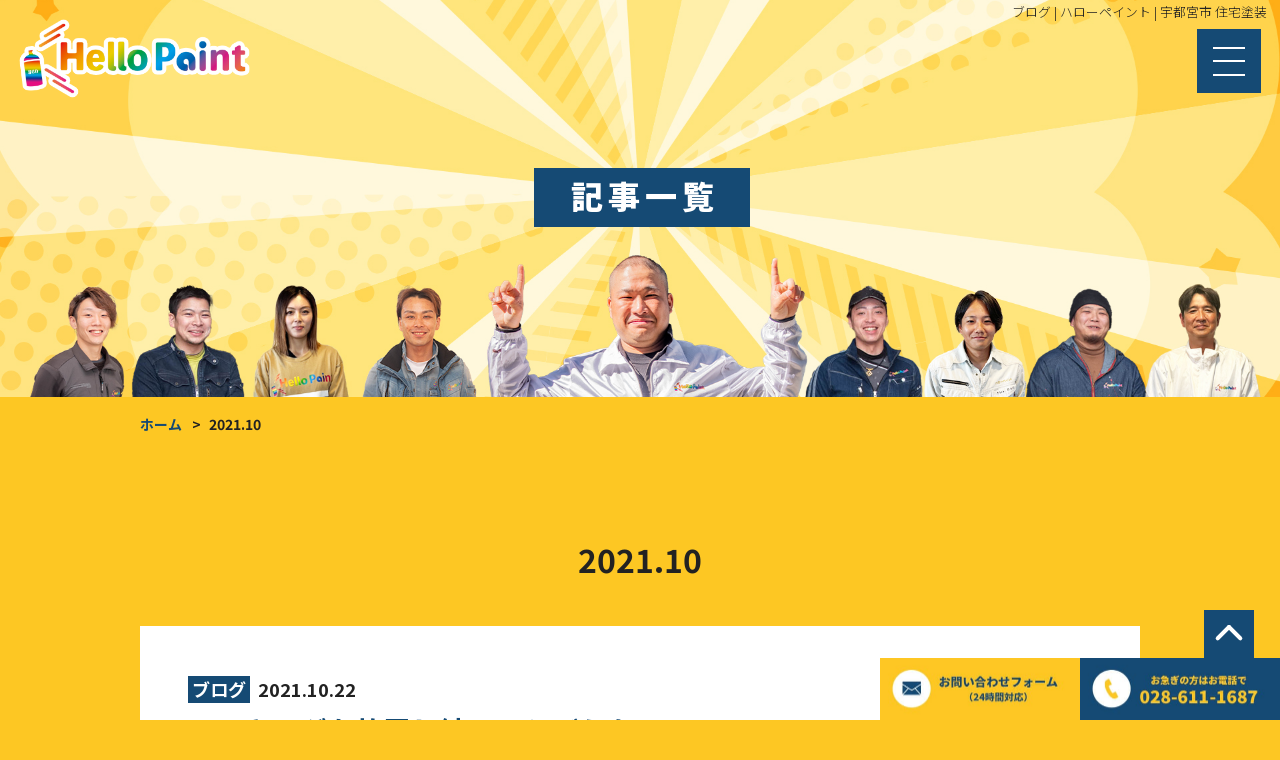

--- FILE ---
content_type: text/html; charset=UTF-8
request_url: https://www.hellopaint.jp/date/2021/10/?cat=23
body_size: 11752
content:
<!DOCTYPE html>
<html>
<head>
<meta charset="UTF-8">
<link rel="index" href="https://www.hellopaint.jp/" />

<!-- ====================================================================================

	viewport設定（デバイスによって使い分ける）

===================================================================================== -->
<meta name="viewport" content="width=1366, user-scalable=yes" />




<!-- ====================================================================================

	メタキーワード

===================================================================================== -->
<meta name="keywords" content="宇都宮市,塗装,住宅,外壁塗装,屋根塗装,特殊塗装" />
<meta name="thumbnail" content="https://www.hellopaint.jp/wordpress/wp-content/uploads/2022/04/is01.jpg" />

<!-- 
	<PageMap>
		<DataObject type="thumbnail">
			<Attribute name="src" value="https://www.hellopaint.jp/wordpress/wp-content/uploads/2022/04/is01.jpg"/>
			<Attribute name="width" value="120"/>
			<Attribute name="height" value="120"/>
		</DataObject>
	</PageMap> 
-->


<!-- ====================================================================================

	デフォルト

===================================================================================== -->
<link rel="stylesheet" href="https://www.hellopaint.jp/wordpress/wp-content/themes/grbs11/css/reset.css?=20260122175043" type="text/css" media="all" />
<title>ブログ | ハローペイント</title>

		<!-- All in One SEO 4.9.3 - aioseo.com -->
	<meta name="robots" content="max-snippet:-1, max-image-preview:large, max-video-preview:-1" />
	<link rel="canonical" href="https://www.hellopaint.jp/category/blog_list/" />
	<meta name="generator" content="All in One SEO (AIOSEO) 4.9.3" />
		<script type="application/ld+json" class="aioseo-schema">
			{"@context":"https:\/\/schema.org","@graph":[{"@type":"BreadcrumbList","@id":"https:\/\/www.hellopaint.jp\/date\/2021\/10\/#breadcrumblist","itemListElement":[{"@type":"ListItem","@id":"https:\/\/www.hellopaint.jp#listItem","position":1,"name":"Home","item":"https:\/\/www.hellopaint.jp","nextItem":{"@type":"ListItem","@id":"https:\/\/www.hellopaint.jp\/date\/2021\/#listItem","name":2021}},{"@type":"ListItem","@id":"https:\/\/www.hellopaint.jp\/date\/2021\/#listItem","position":2,"name":2021,"item":"https:\/\/www.hellopaint.jp\/date\/2021\/","nextItem":{"@type":"ListItem","@id":"https:\/\/www.hellopaint.jp\/date\/2021\/10\/#listItem","name":"10"},"previousItem":{"@type":"ListItem","@id":"https:\/\/www.hellopaint.jp#listItem","name":"Home"}},{"@type":"ListItem","@id":"https:\/\/www.hellopaint.jp\/date\/2021\/10\/#listItem","position":3,"name":"10","previousItem":{"@type":"ListItem","@id":"https:\/\/www.hellopaint.jp\/date\/2021\/#listItem","name":2021}}]},{"@type":"CollectionPage","@id":"https:\/\/www.hellopaint.jp\/date\/2021\/10\/#collectionpage","url":"https:\/\/www.hellopaint.jp\/date\/2021\/10\/","name":"\u30d6\u30ed\u30b0 | \u30cf\u30ed\u30fc\u30da\u30a4\u30f3\u30c8","inLanguage":"ja","isPartOf":{"@id":"https:\/\/www.hellopaint.jp\/#website"},"breadcrumb":{"@id":"https:\/\/www.hellopaint.jp\/date\/2021\/10\/#breadcrumblist"}},{"@type":"Organization","@id":"https:\/\/www.hellopaint.jp\/#organization","name":"\u30cf\u30ed\u30fc\u30da\u30a4\u30f3\u30c8","description":"\u5b87\u90fd\u5bae\u5e02 \u4f4f\u5b85\u5857\u88c5","url":"https:\/\/www.hellopaint.jp\/"},{"@type":"WebSite","@id":"https:\/\/www.hellopaint.jp\/#website","url":"https:\/\/www.hellopaint.jp\/","name":"\u30cf\u30ed\u30fc\u30da\u30a4\u30f3\u30c8","description":"\u5b87\u90fd\u5bae\u5e02 \u4f4f\u5b85\u5857\u88c5","inLanguage":"ja","publisher":{"@id":"https:\/\/www.hellopaint.jp\/#organization"}}]}
		</script>
		<!-- All in One SEO -->

<link rel='dns-prefetch' href='//static.addtoany.com' />
<link rel="alternate" type="application/rss+xml" title="ハローペイント &raquo; フィード" href="https://www.hellopaint.jp/feed/" />
<link rel="alternate" type="application/rss+xml" title="ハローペイント &raquo; コメントフィード" href="https://www.hellopaint.jp/comments/feed/" />
<link rel="alternate" type="application/rss+xml" title="ハローペイント &raquo; ブログ カテゴリーのフィード" href="https://www.hellopaint.jp/category/blog_list/feed/" />
<style id='wp-img-auto-sizes-contain-inline-css' type='text/css'>
img:is([sizes=auto i],[sizes^="auto," i]){contain-intrinsic-size:3000px 1500px}
/*# sourceURL=wp-img-auto-sizes-contain-inline-css */
</style>
<style id='classic-theme-styles-inline-css' type='text/css'>
/*! This file is auto-generated */
.wp-block-button__link{color:#fff;background-color:#32373c;border-radius:9999px;box-shadow:none;text-decoration:none;padding:calc(.667em + 2px) calc(1.333em + 2px);font-size:1.125em}.wp-block-file__button{background:#32373c;color:#fff;text-decoration:none}
/*# sourceURL=/wp-includes/css/classic-themes.min.css */
</style>
<link rel='stylesheet' id='aioseo/css/src/vue/standalone/blocks/table-of-contents/global.scss-css' href='https://www.hellopaint.jp/wordpress/wp-content/plugins/all-in-one-seo-pack/dist/Lite/assets/css/table-of-contents/global.e90f6d47.css?ver=4.9.3' type='text/css' media='all' />
<style id='global-styles-inline-css' type='text/css'>
:root{--wp--preset--aspect-ratio--square: 1;--wp--preset--aspect-ratio--4-3: 4/3;--wp--preset--aspect-ratio--3-4: 3/4;--wp--preset--aspect-ratio--3-2: 3/2;--wp--preset--aspect-ratio--2-3: 2/3;--wp--preset--aspect-ratio--16-9: 16/9;--wp--preset--aspect-ratio--9-16: 9/16;--wp--preset--color--black: #000000;--wp--preset--color--cyan-bluish-gray: #abb8c3;--wp--preset--color--white: #ffffff;--wp--preset--color--pale-pink: #f78da7;--wp--preset--color--vivid-red: #cf2e2e;--wp--preset--color--luminous-vivid-orange: #ff6900;--wp--preset--color--luminous-vivid-amber: #fcb900;--wp--preset--color--light-green-cyan: #7bdcb5;--wp--preset--color--vivid-green-cyan: #00d084;--wp--preset--color--pale-cyan-blue: #8ed1fc;--wp--preset--color--vivid-cyan-blue: #0693e3;--wp--preset--color--vivid-purple: #9b51e0;--wp--preset--gradient--vivid-cyan-blue-to-vivid-purple: linear-gradient(135deg,rgb(6,147,227) 0%,rgb(155,81,224) 100%);--wp--preset--gradient--light-green-cyan-to-vivid-green-cyan: linear-gradient(135deg,rgb(122,220,180) 0%,rgb(0,208,130) 100%);--wp--preset--gradient--luminous-vivid-amber-to-luminous-vivid-orange: linear-gradient(135deg,rgb(252,185,0) 0%,rgb(255,105,0) 100%);--wp--preset--gradient--luminous-vivid-orange-to-vivid-red: linear-gradient(135deg,rgb(255,105,0) 0%,rgb(207,46,46) 100%);--wp--preset--gradient--very-light-gray-to-cyan-bluish-gray: linear-gradient(135deg,rgb(238,238,238) 0%,rgb(169,184,195) 100%);--wp--preset--gradient--cool-to-warm-spectrum: linear-gradient(135deg,rgb(74,234,220) 0%,rgb(151,120,209) 20%,rgb(207,42,186) 40%,rgb(238,44,130) 60%,rgb(251,105,98) 80%,rgb(254,248,76) 100%);--wp--preset--gradient--blush-light-purple: linear-gradient(135deg,rgb(255,206,236) 0%,rgb(152,150,240) 100%);--wp--preset--gradient--blush-bordeaux: linear-gradient(135deg,rgb(254,205,165) 0%,rgb(254,45,45) 50%,rgb(107,0,62) 100%);--wp--preset--gradient--luminous-dusk: linear-gradient(135deg,rgb(255,203,112) 0%,rgb(199,81,192) 50%,rgb(65,88,208) 100%);--wp--preset--gradient--pale-ocean: linear-gradient(135deg,rgb(255,245,203) 0%,rgb(182,227,212) 50%,rgb(51,167,181) 100%);--wp--preset--gradient--electric-grass: linear-gradient(135deg,rgb(202,248,128) 0%,rgb(113,206,126) 100%);--wp--preset--gradient--midnight: linear-gradient(135deg,rgb(2,3,129) 0%,rgb(40,116,252) 100%);--wp--preset--font-size--small: 13px;--wp--preset--font-size--medium: 20px;--wp--preset--font-size--large: 36px;--wp--preset--font-size--x-large: 42px;--wp--preset--spacing--20: 0.44rem;--wp--preset--spacing--30: 0.67rem;--wp--preset--spacing--40: 1rem;--wp--preset--spacing--50: 1.5rem;--wp--preset--spacing--60: 2.25rem;--wp--preset--spacing--70: 3.38rem;--wp--preset--spacing--80: 5.06rem;--wp--preset--shadow--natural: 6px 6px 9px rgba(0, 0, 0, 0.2);--wp--preset--shadow--deep: 12px 12px 50px rgba(0, 0, 0, 0.4);--wp--preset--shadow--sharp: 6px 6px 0px rgba(0, 0, 0, 0.2);--wp--preset--shadow--outlined: 6px 6px 0px -3px rgb(255, 255, 255), 6px 6px rgb(0, 0, 0);--wp--preset--shadow--crisp: 6px 6px 0px rgb(0, 0, 0);}:where(.is-layout-flex){gap: 0.5em;}:where(.is-layout-grid){gap: 0.5em;}body .is-layout-flex{display: flex;}.is-layout-flex{flex-wrap: wrap;align-items: center;}.is-layout-flex > :is(*, div){margin: 0;}body .is-layout-grid{display: grid;}.is-layout-grid > :is(*, div){margin: 0;}:where(.wp-block-columns.is-layout-flex){gap: 2em;}:where(.wp-block-columns.is-layout-grid){gap: 2em;}:where(.wp-block-post-template.is-layout-flex){gap: 1.25em;}:where(.wp-block-post-template.is-layout-grid){gap: 1.25em;}.has-black-color{color: var(--wp--preset--color--black) !important;}.has-cyan-bluish-gray-color{color: var(--wp--preset--color--cyan-bluish-gray) !important;}.has-white-color{color: var(--wp--preset--color--white) !important;}.has-pale-pink-color{color: var(--wp--preset--color--pale-pink) !important;}.has-vivid-red-color{color: var(--wp--preset--color--vivid-red) !important;}.has-luminous-vivid-orange-color{color: var(--wp--preset--color--luminous-vivid-orange) !important;}.has-luminous-vivid-amber-color{color: var(--wp--preset--color--luminous-vivid-amber) !important;}.has-light-green-cyan-color{color: var(--wp--preset--color--light-green-cyan) !important;}.has-vivid-green-cyan-color{color: var(--wp--preset--color--vivid-green-cyan) !important;}.has-pale-cyan-blue-color{color: var(--wp--preset--color--pale-cyan-blue) !important;}.has-vivid-cyan-blue-color{color: var(--wp--preset--color--vivid-cyan-blue) !important;}.has-vivid-purple-color{color: var(--wp--preset--color--vivid-purple) !important;}.has-black-background-color{background-color: var(--wp--preset--color--black) !important;}.has-cyan-bluish-gray-background-color{background-color: var(--wp--preset--color--cyan-bluish-gray) !important;}.has-white-background-color{background-color: var(--wp--preset--color--white) !important;}.has-pale-pink-background-color{background-color: var(--wp--preset--color--pale-pink) !important;}.has-vivid-red-background-color{background-color: var(--wp--preset--color--vivid-red) !important;}.has-luminous-vivid-orange-background-color{background-color: var(--wp--preset--color--luminous-vivid-orange) !important;}.has-luminous-vivid-amber-background-color{background-color: var(--wp--preset--color--luminous-vivid-amber) !important;}.has-light-green-cyan-background-color{background-color: var(--wp--preset--color--light-green-cyan) !important;}.has-vivid-green-cyan-background-color{background-color: var(--wp--preset--color--vivid-green-cyan) !important;}.has-pale-cyan-blue-background-color{background-color: var(--wp--preset--color--pale-cyan-blue) !important;}.has-vivid-cyan-blue-background-color{background-color: var(--wp--preset--color--vivid-cyan-blue) !important;}.has-vivid-purple-background-color{background-color: var(--wp--preset--color--vivid-purple) !important;}.has-black-border-color{border-color: var(--wp--preset--color--black) !important;}.has-cyan-bluish-gray-border-color{border-color: var(--wp--preset--color--cyan-bluish-gray) !important;}.has-white-border-color{border-color: var(--wp--preset--color--white) !important;}.has-pale-pink-border-color{border-color: var(--wp--preset--color--pale-pink) !important;}.has-vivid-red-border-color{border-color: var(--wp--preset--color--vivid-red) !important;}.has-luminous-vivid-orange-border-color{border-color: var(--wp--preset--color--luminous-vivid-orange) !important;}.has-luminous-vivid-amber-border-color{border-color: var(--wp--preset--color--luminous-vivid-amber) !important;}.has-light-green-cyan-border-color{border-color: var(--wp--preset--color--light-green-cyan) !important;}.has-vivid-green-cyan-border-color{border-color: var(--wp--preset--color--vivid-green-cyan) !important;}.has-pale-cyan-blue-border-color{border-color: var(--wp--preset--color--pale-cyan-blue) !important;}.has-vivid-cyan-blue-border-color{border-color: var(--wp--preset--color--vivid-cyan-blue) !important;}.has-vivid-purple-border-color{border-color: var(--wp--preset--color--vivid-purple) !important;}.has-vivid-cyan-blue-to-vivid-purple-gradient-background{background: var(--wp--preset--gradient--vivid-cyan-blue-to-vivid-purple) !important;}.has-light-green-cyan-to-vivid-green-cyan-gradient-background{background: var(--wp--preset--gradient--light-green-cyan-to-vivid-green-cyan) !important;}.has-luminous-vivid-amber-to-luminous-vivid-orange-gradient-background{background: var(--wp--preset--gradient--luminous-vivid-amber-to-luminous-vivid-orange) !important;}.has-luminous-vivid-orange-to-vivid-red-gradient-background{background: var(--wp--preset--gradient--luminous-vivid-orange-to-vivid-red) !important;}.has-very-light-gray-to-cyan-bluish-gray-gradient-background{background: var(--wp--preset--gradient--very-light-gray-to-cyan-bluish-gray) !important;}.has-cool-to-warm-spectrum-gradient-background{background: var(--wp--preset--gradient--cool-to-warm-spectrum) !important;}.has-blush-light-purple-gradient-background{background: var(--wp--preset--gradient--blush-light-purple) !important;}.has-blush-bordeaux-gradient-background{background: var(--wp--preset--gradient--blush-bordeaux) !important;}.has-luminous-dusk-gradient-background{background: var(--wp--preset--gradient--luminous-dusk) !important;}.has-pale-ocean-gradient-background{background: var(--wp--preset--gradient--pale-ocean) !important;}.has-electric-grass-gradient-background{background: var(--wp--preset--gradient--electric-grass) !important;}.has-midnight-gradient-background{background: var(--wp--preset--gradient--midnight) !important;}.has-small-font-size{font-size: var(--wp--preset--font-size--small) !important;}.has-medium-font-size{font-size: var(--wp--preset--font-size--medium) !important;}.has-large-font-size{font-size: var(--wp--preset--font-size--large) !important;}.has-x-large-font-size{font-size: var(--wp--preset--font-size--x-large) !important;}
:where(.wp-block-post-template.is-layout-flex){gap: 1.25em;}:where(.wp-block-post-template.is-layout-grid){gap: 1.25em;}
:where(.wp-block-term-template.is-layout-flex){gap: 1.25em;}:where(.wp-block-term-template.is-layout-grid){gap: 1.25em;}
:where(.wp-block-columns.is-layout-flex){gap: 2em;}:where(.wp-block-columns.is-layout-grid){gap: 2em;}
:root :where(.wp-block-pullquote){font-size: 1.5em;line-height: 1.6;}
/*# sourceURL=global-styles-inline-css */
</style>
<link rel='stylesheet' id='contact-form-7-css' href='https://www.hellopaint.jp/wordpress/wp-content/plugins/contact-form-7/includes/css/styles.css?ver=6.1.4' type='text/css' media='all' />
<link rel='stylesheet' id='dw-reaction-style-css' href='https://www.hellopaint.jp/wordpress/wp-content/plugins/dw-reactions/assets/css/style.css?ver=120004042016' type='text/css' media='all' />
<link rel='stylesheet' id='wp-style-css' href='https://www.hellopaint.jp/wordpress/wp-content/themes/grbs11/style.css?ver=1' type='text/css' media='all' />
<link rel='stylesheet' id='wp-pagenavi-css' href='https://www.hellopaint.jp/wordpress/wp-content/plugins/wp-pagenavi/pagenavi-css.css?ver=2.70' type='text/css' media='all' />
<link rel='stylesheet' id='addtoany-css' href='https://www.hellopaint.jp/wordpress/wp-content/plugins/add-to-any/addtoany.min.css?ver=1.16' type='text/css' media='all' />
<script type="text/javascript" src="https://www.hellopaint.jp/wordpress/wp-content/themes/grbs11/js/jquery-1.12.4.min.js?ver=1.12.4" id="jquery-js"></script>
<script type="text/javascript" id="addtoany-core-js-before">
/* <![CDATA[ */
window.a2a_config=window.a2a_config||{};a2a_config.callbacks=[];a2a_config.overlays=[];a2a_config.templates={};a2a_localize = {
	Share: "共有",
	Save: "ブックマーク",
	Subscribe: "購読",
	Email: "メール",
	Bookmark: "ブックマーク",
	ShowAll: "すべて表示する",
	ShowLess: "小さく表示する",
	FindServices: "サービスを探す",
	FindAnyServiceToAddTo: "追加するサービスを今すぐ探す",
	PoweredBy: "Powered by",
	ShareViaEmail: "メールでシェアする",
	SubscribeViaEmail: "メールで購読する",
	BookmarkInYourBrowser: "ブラウザにブックマーク",
	BookmarkInstructions: "このページをブックマークするには、 Ctrl+D または \u2318+D を押下。",
	AddToYourFavorites: "お気に入りに追加",
	SendFromWebOrProgram: "任意のメールアドレスまたはメールプログラムから送信",
	EmailProgram: "メールプログラム",
	More: "詳細&#8230;",
	ThanksForSharing: "共有ありがとうございます !",
	ThanksForFollowing: "フォローありがとうございます !"
};


//# sourceURL=addtoany-core-js-before
/* ]]> */
</script>
<script type="text/javascript" defer src="https://static.addtoany.com/menu/page.js" id="addtoany-core-js"></script>
<script type="text/javascript" defer src="https://www.hellopaint.jp/wordpress/wp-content/plugins/add-to-any/addtoany.min.js?ver=1.1" id="addtoany-jquery-js"></script>
<script type="text/javascript" id="dw-reaction-script-js-extra">
/* <![CDATA[ */
var dw_reaction = {"ajax":"https://www.hellopaint.jp/wordpress/wp-admin/admin-ajax.php"};
//# sourceURL=dw-reaction-script-js-extra
/* ]]> */
</script>
<script type="text/javascript" src="https://www.hellopaint.jp/wordpress/wp-content/plugins/dw-reactions/assets/js/script.js?ver=120004042016" id="dw-reaction-script-js"></script>
<link rel="EditURI" type="application/rsd+xml" title="RSD" href="https://www.hellopaint.jp/wordpress/xmlrpc.php?rsd" />
<script src="https://ajaxzip3.github.io/ajaxzip3.js" charset="UTF-8"></script>
	<script type="text/javascript">
	jQuery(function($){
	$("#zip").attr('onKeyUp', 'AjaxZip3.zip2addr(this,\'\',\'address\',\'address\');');
	$("#zip2").attr('onKeyUp', 'AjaxZip3.zip2addr(\'zip1\',\'zip2\',\'prefecture\',\'city\',\'street\');');
	});</script><meta name="generator" content="Elementor 3.34.2; features: additional_custom_breakpoints; settings: css_print_method-external, google_font-enabled, font_display-auto">
			<style>
				.e-con.e-parent:nth-of-type(n+4):not(.e-lazyloaded):not(.e-no-lazyload),
				.e-con.e-parent:nth-of-type(n+4):not(.e-lazyloaded):not(.e-no-lazyload) * {
					background-image: none !important;
				}
				@media screen and (max-height: 1024px) {
					.e-con.e-parent:nth-of-type(n+3):not(.e-lazyloaded):not(.e-no-lazyload),
					.e-con.e-parent:nth-of-type(n+3):not(.e-lazyloaded):not(.e-no-lazyload) * {
						background-image: none !important;
					}
				}
				@media screen and (max-height: 640px) {
					.e-con.e-parent:nth-of-type(n+2):not(.e-lazyloaded):not(.e-no-lazyload),
					.e-con.e-parent:nth-of-type(n+2):not(.e-lazyloaded):not(.e-no-lazyload) * {
						background-image: none !important;
					}
				}
			</style>
			



<!-- ====================================================================================

	外部ファイル

===================================================================================== -->
<!-- 全ページ共通css -->
<link rel="stylesheet" href="https://www.hellopaint.jp/wordpress/wp-content/themes/grbs11/css/common.css?=20260122175043" type="text/css" media="all" />
<link rel="stylesheet" href="https://www.hellopaint.jp/wordpress/wp-content/themes/grbs11/css/contact_form_7.css?=20260122175043" type="text/css" media="all" />
<!-- トップページ以外のcss -->
<link rel="stylesheet" href="https://www.hellopaint.jp/wordpress/wp-content/themes/grbs11/css/cate.css?=20260122175043" type="text/css" media="all" />
<link rel="stylesheet" href="https://www.hellopaint.jp/wordpress/wp-content/themes/grbs11/css/blog.css?=20260122175043" type="text/css" media="all" />
<link rel="stylesheet" href="https://www.hellopaint.jp/wordpress/wp-content/themes/grbs11/css/table.css?=20260122175043" type="text/css" media="all" />

<!-- Appleのcss -->
<link rel="stylesheet" href="https://www.hellopaint.jp/wordpress/wp-content/themes/grbs11/css/apple.css?=20260122175043" type="text/css" media="all" />

<!-- ハンバーガーメニュー -->
<link rel="stylesheet" type="text/css" href="https://www.hellopaint.jp/wordpress/wp-content/themes/grbs11/css/hamburger.css" media="all" />

	
<!-- Google Tag Manager -->
<script>(function(w,d,s,l,i){w[l]=w[l]||[];w[l].push({'gtm.start':
new Date().getTime(),event:'gtm.js'});var f=d.getElementsByTagName(s)[0],
j=d.createElement(s),dl=l!='dataLayer'?'&l='+l:'';j.async=true;j.src=
'https://www.googletagmanager.com/gtm.js?id='+i+dl;f.parentNode.insertBefore(j,f);
})(window,document,'script','dataLayer','GTM-WC9TSRR2');</script>
<!-- End Google Tag Manager -->


<!-- googleアナリティクス -->
<!-- Global site tag (gtag.js) - Google Analytics -->
<script async src="https://www.googletagmanager.com/gtag/js?id=UA-194783395-1"></script>
<script>
  window.dataLayer = window.dataLayer || [];
  function gtag(){dataLayer.push(arguments);}
  gtag('js', new Date());

  gtag('config', 'UA-194783395-1');
</script>
	
<!-- Google tag (gtag.js) -->
<script async src="https://www.googletagmanager.com/gtag/js?id=G-23VWPPDZFV"></script>
<script>
  window.dataLayer = window.dataLayer || [];
  function gtag(){dataLayer.push(arguments);}
  gtag('js', new Date());

  gtag('config', 'G-23VWPPDZFV');
</script>
	
</head>





<body data-rsssl=1 class="archive date category category-blog_list category-23 wp-theme-grbs11 metaslider-plugin elementor-default elementor-kit-354">
	
<!-- Google Tag Manager (noscript) -->
<noscript><iframe src="https://www.googletagmanager.com/ns.html?id=GTM-WC9TSRR2"
height="0" width="0" style="display:none;visibility:hidden"></iframe></noscript>
<!-- End Google Tag Manager (noscript) -->
	

<div id="wrapper" class="post-733 post type-post status-publish format-standard has-post-thumbnail hentry category-blog_list tag-caulking_tag tag-46 tag-24 tag-58 tag-67 tag-18 tag-17 tag-57 tag-68 tag-63 tag-13 tag-72 tag-69 tag-71 tag-66 tag-20 tag-19">


<!-- ハンバーガーメニュー部分 -->
<div class="toggle">
	<div class="trigger">
		<span></span>
		<span></span>
		<span></span>
	</div>
</div>

<!-- フルスクリーン部分 -->
<div class="toggleWrap">
	<!-- メニュー部分 -->
	<ul class="mainNav">
		<li><a href="https://www.hellopaint.jp">ホーム</a></li>
		<li><a href="https://www.hellopaint.jp/about/">こだわり</a></li>
		<li><a href="https://www.hellopaint.jp/plan/">料金プラン</a></li>
		<li><a href="https://www.hellopaint.jp/info/">事業所概要・お問い合わせ</a></li>
		<li><a href="https://www.hellopaint.jp/works/">施工実績</a></li>
		<li class="pushy-submenu">
			<button type="button">ご依頼の流れ</button>
			<ul>
				<li><a href="https://www.hellopaint.jp/flow/">ご依頼の流れ</a></li>
				<li><a href="https://www.hellopaint.jp/faq#check_sign">塗り替えのサイン</a></li>
				<li><a href="https://www.hellopaint.jp/about#difference">塗料の違い</a></li>
				<li><a href="https://www.hellopaint.jp/about#toryou">塗料について</a></li>
			</ul>
		</li>
		<li class="pushy-submenu">
			<button type="button">FAQ</button>
			<ul>
				<li><a href="https://www.hellopaint.jp/faq/">FAQ</a></li>
				<li><a href="https://www.hellopaint.jp/faq#guarantee">保証について</a></li>
				<li><a href="https://www.hellopaint.jp/faq#insurance">保険について</a></li>
				<li><a href="https://www.hellopaint.jp/faq#subsidy">助成金、補助金について</a></li>
			</ul>
		</li>
		<li><a href="https://www.hellopaint.jp/blog/">ブログ</a></li>
		<!-- 20240807 共通フッターの強化 -->
		<li class="pushy-submenu">
			<button type="button">主なエリア</button>
			<ul>
				<li><a href="https://www.hellopaint.jp/shimotsukeshi/">下野市</a></li>
				<li><a href="https://www.hellopaint.jp/kanumashi/">鹿沼市</a></li>
				<li><a href="https://www.hellopaint.jp/sanoshi/">佐野市</a></li>
			</ul>
		</li>
		<!-- //20240807 共通フッターの強化 -->
		<li class="pushy-submenu">
			<button type="button">外壁塗装</button>
			<ul>
				<li><a href="https://www.hellopaint.jp/shimotsukeshi__outerwall/">下野市 外壁塗装</a></li>
				<li><a href="https://www.hellopaint.jp/kanumashi__outerwall/">鹿沼市 外壁塗装</a></li>
			</ul>
		</li>
		<li class="pushy-submenu">
			<button type="button">屋根塗装</button>
			<ul>
				<li><a href="https://www.hellopaint.jp/shimotsukeshi__roof/">下野市 屋根塗装</a></li>
				<li><a href="https://www.hellopaint.jp/kanumashi__roof/">鹿沼市 屋根塗装</a></li>
			</ul>
		</li>
		<!-- <li class="page_item page-item-3963"><a href="https://www.hellopaint.jp/result/">見積もり結果</a></li>
<li class="page_item page-item-2239"><a href="https://www.hellopaint.jp/shimotsukeshi/">下野市の外壁塗装・屋根塗装、外壁工事、外壁リフォーム</a></li>
<li class="page_item page-item-3089"><a href="https://www.hellopaint.jp/kanumashi__roof/">鹿沼市　屋根塗装</a></li>
<li class="page_item page-item-3088"><a href="https://www.hellopaint.jp/shimotsukeshi__roof/">下野市　屋根塗装</a></li>
<li class="page_item page-item-2915"><a href="https://www.hellopaint.jp/shimotsukeshi__outerwall/">下野市　外壁塗装</a></li>
<li class="page_item page-item-2916"><a href="https://www.hellopaint.jp/kanumashi__outerwall/">鹿沼市 外壁塗装</a></li>
<li class="page_item page-item-3205"><a href="https://www.hellopaint.jp/sanoshi/">佐野市の外壁塗装・屋根塗装、外壁工事、外壁リフォーム</a></li>
<li class="page_item page-item-2238"><a href="https://www.hellopaint.jp/kanumashi/">鹿沼市の外壁塗装・屋根塗装、外壁工事、外壁リフォーム</a></li>
<li class="page_item page-item-3967"><a href="https://www.hellopaint.jp/%e3%83%9b%e3%83%bc%e3%83%a0/">ホーム</a></li>
<li class="page_item page-item-2"><a href="https://www.hellopaint.jp/">ホーム</a></li>
<li class="page_item page-item-355"><a href="https://www.hellopaint.jp/about/">こだわり</a></li>
<li class="page_item page-item-370"><a href="https://www.hellopaint.jp/plan/">料金プラン</a></li>
<li class="page_item page-item-371"><a href="https://www.hellopaint.jp/info/">事業所概要・お問い合わせ</a></li>
<li class="page_item page-item-364"><a href="https://www.hellopaint.jp/works/">施工実績</a></li>
<li class="page_item page-item-372"><a href="https://www.hellopaint.jp/flow/">ご依頼の流れ</a></li>
<li class="page_item page-item-373"><a href="https://www.hellopaint.jp/faq/">FAQ</a></li>
<li class="page_item page-item-501"><a href="https://www.hellopaint.jp/blog/">ブログ</a></li>
 -->
		<!-- <li><a href="https://hellopaint.art.blog/blog/" target="_blank">ブログ</a></li> -->
	</ul>
	<!--
	<ul class="mainNavBottom clearfix">
		<li><a href="tel:0286111687" onclick="gtag('event', 'click1', {'event_category': 'linkclick1','event_label': 'label1'});">TEL</a></li>
		<li><a href="#" onclick="gtag('event', 'click2', {'event_category': 'linkclick2','event_label': 'label2'});" target="_blank">MAP</a></li>
	</ul>
	-->
</div>
	
	


<header>

	<!-- ====  SP用ロゴ  ======================================================== -->
	<div class="h_logo"><a href="https://www.hellopaint.jp"><img src="https://www.hellopaint.jp/wordpress/wp-content/themes/grbs11/img/h_logo.png" alt="ハローペイント" /></a></div>


	<!-- ====  PC用_H1  ======================================================== -->
	<div class="pc_h1">
							<h1>ブログ | ハローペイント | 宇都宮市 住宅塗装</h1>
						</div>


	<!-- カテゴリページ -->
	<div class="main_cate">
		<div class="main_cate_in"><p><span>記事一覧</span></p></div>
	</div>




</header>




<!-- ====  パンくずリスト  ======================================================== -->
<div id="breadcrumb">
	<ul><li><a href="https://www.hellopaint.jp"><span>ホーム</span></a></li><li><span>2021.10</span></li></ul></div>



<main class="outer_wrap">
	<div class="inner_wrap">


			<div class="category_title">2021.10</div>
	

		<!-- ====  投稿記事一覧  ======================================================== -->
		<div class="blog_wrap">
			<ul>
										<li id="post-733" class="clearfix">
					<div>
						<div class="blog_title_date"><span class="blog_icon cate_blog_list">ブログ</span>2021.10.22</div>
						<h2 class="blog_title_link"><a href="https://www.hellopaint.jp/blog_list/733/">コーキングを放置し続けるとどうなるの？</a></h2>
						<div class="blog_content clearfix">
							<p>今回はコーキングを放置し続けると一体どうなってしまうのか</p>
<p>一例をご紹介させていただきます</p>
<p>&nbsp;</p>
<p><span style="background-color: #808080;"><strong>コーキングを<span style="color: #ff0000;">放置</span>し続けると</strong></span></p>
<ul>
<li>１　コーキング劣化部分、ヒビや割れ、穴などから水が外壁の内側に回る</li>
<li>２　コーキングの力がなくなり外壁に浮きやズレが生じる</li>
<li>３　コーキングの劣化部分から湿気が溜まりシロアリなどの害虫が発生する</li>
</ul>
<p>簡単に<strong>大きく</strong>分けて上記３つが挙げられます</p>
<p>&nbsp;</p>
<ul>
<li>お家のメンテナンスにおいて案外見逃しがちで安易に考えれてしまっているのが多いコーキングですが</li>
<li>とても大きな役割を果たしていてとても<span style="text-decoration: underline;">大切なメンテナンスの１つ</span>です</li>
<li> </li>
</ul>
<p style="text-align: left;">外壁塗装と共に工事をする事でお得になります</p>
<p><img fetchpriority="high" decoding="async" class="size-medium wp-image-734 alignleft" src="https://www.hellopaint.jp/wordpress/wp-content/uploads/2021/10/A18F3C11-49D2-4BAA-9A2B-C2D915832665-600x449.png" alt="" width="600" height="449" /></p>
<p>&nbsp;</p>
<ul>
<li style="text-align: left;">工事の度に<strong>足場代金は必ずかかってきます</strong></li>
<li style="text-align: left;">工事を最小限に抑えることでランニングコストの削減にもなります</li>
</ul>
<p>&nbsp;</p>
<p>さて本題に戻りますが上記で挙げました３つ全てに当てはまってしまったコーキングの状況を撮影した動画がございますのでご覧ください。</p>
<p>&nbsp;</p>
<ul>
<li>&#x26a0;&#xfe0f;シロアリが映りますので不快な気持ちにさせてしまう可能性がございますので</li>
<li>虫など苦手な方は動画の視聴をお控え下さい</li>
</ul>
<p><a href="https://www.hellopaint.jp/wordpress/wp-content/uploads/2021/10/IMG_0185-1.mov"><br />
<video controls="controls" width="300" height="150"><source src="https://www.hellopaint.jp/wordpress/wp-content/uploads/2021/10/IMG_0185-1.mov" /></video></a></p>
<ul>
<li>　</li>
<li>この様な最悪な状態になる前に必ずメンテナンスで打ち増しではなく</li>
<li>【<b>打ち替え</b>】を行いましょう</li>
</ul>
<p>打ち替えと打ち増しの違いについては</p>
<p><a href="https://www.hellopaint.jp/wordpress/blog_list/723/">こちら</a>の記事で説明しております</p>
<p>合わせてご確認ください</p>
<ul>
<li>必ずしもこの様な事になってしまう訳ではありませんが</li>
<li>放っておいてしまい条件が揃うと最悪こうなってしまいますので</li>
<li>大変、注意が必要です</li>
</ul>
<p>&nbsp;</p>
<p>&nbsp;</p>
						</div>
						<div class="blog_iine">		<div class="dw-reactions dw-reactions-post-733" data-type="vote" data-nonce="a2405250fd" data-post="733">
											<div class="dw-reactions-button">
					<span class="dw-reactions-main-button ">Like</span>
					<div class="dw-reactions-box">
						<span class="dw-reaction dw-reaction-like"><strong>Like</strong></span>
						<span class="dw-reaction dw-reaction-love"><strong>Love</strong></span>
						<span class="dw-reaction dw-reaction-haha"><strong>Haha</strong></span>
						<span class="dw-reaction dw-reaction-wow"><strong>Wow</strong></span>
						<span class="dw-reaction dw-reaction-sad"><strong>Sad</strong></span>
						<span class="dw-reaction dw-reaction-angry"><strong>Angry</strong></span>
					</div>
				</div>
														<div class="dw-reactions-count">
					<span class="dw-reaction-count dw-reaction-count-like"><strong>2</strong></span>				</div>
					</div>
		</div>
												<div class="blog_tag"><ul><li><a href="https://www.hellopaint.jp/tag/caulking_tag/" rel="tag">コーキング</a></li><li><a href="https://www.hellopaint.jp/tag/%e3%82%b3%e3%83%bc%e3%82%ad%e3%83%b3%e3%82%b0%e8%a3%9c%e4%bf%ae/" rel="tag">コーキング補修</a></li><li><a href="https://www.hellopaint.jp/tag/%e3%83%8f%e3%83%ad%e3%83%bc%e3%83%9a%e3%82%a4%e3%83%b3%e3%83%88/" rel="tag">ハローペイント</a></li><li><a href="https://www.hellopaint.jp/tag/%e5%a1%97%e8%a3%85-%e5%ae%87%e9%83%bd%e5%ae%ae/" rel="tag">塗装 宇都宮</a></li><li><a href="https://www.hellopaint.jp/tag/%e5%ae%87%e9%83%bd%e5%ae%ae-%e3%82%b3%e3%83%bc%e3%82%ad%e3%83%b3%e3%82%b0/" rel="tag">宇都宮 コーキング</a></li><li><a href="https://www.hellopaint.jp/tag/%e5%ae%87%e9%83%bd%e5%ae%ae-%e5%a4%96%e5%a3%81%e5%a1%97%e8%a3%85/" rel="tag">宇都宮 外壁塗装</a></li><li><a href="https://www.hellopaint.jp/tag/%e5%ae%87%e9%83%bd%e5%ae%ae-%e5%b1%8b%e6%a0%b9%e5%a1%97%e8%a3%85/" rel="tag">宇都宮 屋根塗装</a></li><li><a href="https://www.hellopaint.jp/tag/%e5%ae%87%e9%83%bd%e5%ae%ae%e5%b8%82-%e5%a1%97%e8%a3%85/" rel="tag">宇都宮市 塗装</a></li><li><a href="https://www.hellopaint.jp/tag/%e5%ae%87%e9%83%bd%e5%ae%ae%e5%b8%82-%e5%a4%96%e5%a3%81%e5%a1%97%e8%a3%85/" rel="tag">宇都宮市 外壁塗装</a></li><li><a href="https://www.hellopaint.jp/tag/%e5%ae%87%e9%83%bd%e5%ae%ae%e5%b8%82-%e5%b1%8b%e6%a0%b9%e5%a1%97%e8%a3%85/" rel="tag">宇都宮市 屋根塗装</a></li><li><a href="https://www.hellopaint.jp/tag/%e5%ae%9f%e7%b8%be%e7%b4%b9%e4%bb%8b/" rel="tag">実績紹介</a></li><li><a href="https://www.hellopaint.jp/tag/%e6%a0%83%e6%9c%a8%e7%9c%8c-%e5%a1%97%e8%a3%85/" rel="tag">栃木県 塗装</a></li><li><a href="https://www.hellopaint.jp/tag/%e6%a0%83%e6%9c%a8%e7%9c%8c-%e5%a4%96%e5%a3%81%e5%a1%97%e8%a3%85/" rel="tag">栃木県 外壁塗装</a></li><li><a href="https://www.hellopaint.jp/tag/%e6%bb%9d%e8%b0%b7%e7%94%ba-%e5%a1%97%e8%a3%85/" rel="tag">滝谷町 塗装</a></li><li><a href="https://www.hellopaint.jp/tag/%e6%bb%9d%e8%b0%b7%e7%94%ba-%e5%a4%96%e5%a3%81%e5%a1%97%e8%a3%85/" rel="tag">滝谷町 外壁塗装</a></li><li><a href="https://www.hellopaint.jp/tag/%e9%b6%b4%e7%94%b0%e7%94%ba-%e5%a4%96%e5%a3%81%e5%a1%97%e8%a3%85/" rel="tag">鶴田町 外壁塗装</a></li><li><a href="https://www.hellopaint.jp/tag/%e9%b6%b4%e7%94%b0%e7%94%ba-%e5%b1%8b%e6%a0%b9%e5%a1%97%e8%a3%85/" rel="tag">鶴田町 屋根塗装</a></li></ul></div>
											</div>
				</li>
									</ul>

			<!-- ページ送り -->
			<div class="wp-pagenavi_wrap">
				<div class='wp-pagenavi' role='navigation'>
<span class='pages'>1 / 1</span><span aria-current='page' class='current'>1</span>
</div>			</div>
		</div>


	</div><!-- /inner_wrap-->
</main><!-- /outer_wrap-->



<div class="contact_box">
	<div class="contact_box_in">
		<h2>お問い合わせはこちら</h2>
		<ul class="clearfix">
			<li><a href="https://www.hellopaint.jp/info/#form">お問い合わせフォーム<span>(24時間対応)</span></a></li>
			<li>
				<h4>お急ぎの方はお電話で</h4>
				<div class="contact_tel"><a class="pointer-events" href="tel:0286111687" onclick="gtag('event', 'click1', {'event_category': 'linkclick1','event_label': 'label1'});">028-611-1687</a></div>
			</li>
		</ul>
	</div>
</div>


<footer>

	<div class="f_wrap">
		<ul class="clearfix">
			<li>
				<div class="f_logo"><a href="https://www.hellopaint.jp"><img src="https://www.hellopaint.jp/wordpress/wp-content/themes/grbs11/img/logo.png" alt="ハローペイント" /></a></div>
				<div class="f_info">
					<p>
					    会社名：ハローペイント<br />
						栃木県宇都宮市滝谷町4-12伴ハイツ1F<br />
						TEL <a class="pointer-events" href="tel:0286111687" onclick="gtag('event', 'click1', {'event_category': 'linkclick1','event_label': 'label1'});">028-611-1687</a> / FAX <a class="fax" href="#">028-611-3937</a><br />
						受付時間 9:00～18:00</p>
				</div>
				<!-- SNSリンクボタン -->
			<div class="f_sns">
				<ul>
					<li><a href="https://instagram.com/hellopaint860?igshid=1nx9sqiv41sg8" target="_blank"><img class="replace-svg" src="https://www.hellopaint.jp/wordpress/wp-content/themes/grbs11/img/instagram.png" alt="Instagram" /></a></li>
					<li><a href="https://www.facebook.com/profile.php?id=100060902616664" target="_blank"><img class="replace-svg" src="https://www.hellopaint.jp/wordpress/wp-content/themes/grbs11/img/facebook.png" alt="Facebook" /></a></li>
					<li><a href="https://twitter.com/hellopaint?s=11" target="_blank"><img class="replace-svg" src="https://www.hellopaint.jp/wordpress/wp-content/themes/grbs11/img/twitter.png" alt="Twitter" /></a></li>
					<!-- <li><a href="" target="_blank"><img class="replace-svg" src="/img/line.svg" alt="LINE" /></a></li> -->
				</ul>
			</div>
            <!-- 20250313 施工エリア情報の掲載 -->
			<style>
				  @media (max-width: 768px) {
                        .f_region {
                            width: 100%;
                        }
                        .f_region_heading {
                            text-align: center;
                            margin-bottom: -16px;
                        }
                        .f_region_heading_text {
                            display: inline-block;
                            color: #154a74;
                            background-color: #fff;
                            padding: 0 10px;
                        }
                        .f_region_list {
                            text-align: left;
                            padding: 20px;
                            box-sizing: border-box;
                            border: 3px solid #154a74;
                            border-radius: 40px;
                        }
                    }
                    @media (min-width: 768px) {
                        .f_sns {
                            margin: 12px 0;
                        }

                        .f_region {
                            clear: both;
                            width: 100%;
                            max-width: 350px;
                        }
                        .f_region_heading {
                            text-align: center;
                            margin-bottom: -16px;
                        }
                        .f_region_heading_text {
                            display: inline-block;
                            color: #154a74;
                            background-color: #fff;
                            padding: 0 10px;
                        }
                        .f_region_list {
                            text-align: left;
                            padding: 20px;
                            box-sizing: border-box;
                            border: 3px solid #154a74;
                            border-radius: 40px;
                        }
                    }
                </style>
                <div class="f_region">
                    <div class="f_region_heading">
                        <h2 class="f_region_heading_text">施工エリア</h2>
                    </div>
                    <div class="f_region_list">
                        <p>足利市、市貝町、宇都宮市、大田原市、小山市、鹿沼市、上三川町、さくら市、佐野市、塩谷町、下野市、高根沢町、栃木市、那珂川町、那須町、那須烏山市、那須塩原市、日光市、野木町、芳賀町、益子町、壬生町、真岡市、茂木町 、矢板市</p>
                    </div>
                </div>
                <!-- //20250220 施工エリア情報の掲載 -->
			</li>
						<li>
				<div class="f_navi">
					<ul class="clearfix">
						<!-- 20241203 -->
						<li><a href="https://www.hellopaint.jp/works/">施工実績</a></li>
						<!-- 20241203 -->

						<!-- 20240807 共通フッターの強化 -->
						<li><a href="https://www.hellopaint.jp/tag/%e5%ae%87%e9%83%bd%e5%ae%ae%e5%b8%82/">宇都宮市</a>
						</li>
						<li><a href="https://www.hellopaint.jp/tag/%e4%b8%8b%e9%83%bd%e8%b3%80%e9%83%a1%e5%a3%ac%e7%94%9f%e7%94%ba/">下都賀郡壬生町</a>
						</li>
						<li><a href="https://www.hellopaint.jp/tag/%e5%a4%a7%e7%94%b0%e5%8e%9f%e5%b8%82/">大田原市</a>
						</li>
						<!-- 20240731 ・ID：65786 フッターへのリンク追加 -->
						<li><a href="https://www.hellopaint.jp/works_list/2339/">真岡市</a></li>
						<li><a href="https://www.hellopaint.jp/works_list/2240/">栃木市</a></li>
						<!-- 20240731 ・ID：65786 フッターへのリンク追加 -->

						<br />
						<li style="color: #154a74;">主なエリア</li>
						<li><a style="color: #000000;" href="https://www.hellopaint.jp/shimotsukeshi/">下野市</a>
						</li>
						<li><a style="color: #000000;" href="https://www.hellopaint.jp/kanumashi/">鹿沼市</a></li>
						<!-- 20240520 佐野市リンク変更 -->
						<li><a style="color: #000000;" href="https://www.hellopaint.jp/sanoshi/">佐野市</a></li>
						<!-- //20240520 佐野市リンク変更 -->
						<br />

						<li><a href="https://www.hellopaint.jp/about/">こだわり</a></li>
						<li><a href="https://www.hellopaint.jp/plan/">料金プラン</a></li>
						<li><a href="https://www.hellopaint.jp/info/">事業所概要・お問い合わせ</a></li>
						<!-- //20240807 共通フッターの強化 -->
					</ul>
				</div>
			</li>
			<li>
				<div class="f_navi">
					<ul class="clearfix">
						<li><a href="https://www.hellopaint.jp/flow/">ご依頼の流れ</a>
							<ul>
							<li><a href="https://www.hellopaint.jp/faq#check_sign">・塗り替えのサイン</a></li>
							<li><a href="https://www.hellopaint.jp/about#difference">・塗料の違い</a></li>
							<li><a href="https://www.hellopaint.jp/about#toryou">・塗料について</a></li>
							</ul>
						</li>
						<li><a href="https://www.hellopaint.jp/faq/">FAQ</a>
							<ul>
							<li><a href="https://www.hellopaint.jp/faq#guarantee">・保証について</a></li>
							<li><a href="https://www.hellopaint.jp/faq#insurance">・保険について</a></li>
							<li><a href="https://www.hellopaint.jp/faq#subsidy">・助成金、補助金について</a></li>
							</ul>
						</li>
						<li><a href="https://www.hellopaint.jp/blog/">ブログ</a></li>
						<!-- <li><a href="https://hellopaint.art.blog/blog/" target="_blank">ブログ</a></li> -->
						<li class="f_navi_retouch">外壁塗装
							<ul>
								<li>
									<a href="https://www.hellopaint.jp/shimotsukeshi__outerwall/">
										下野市
									</a>
								</li>
								<li>
									<a href="https://www.hellopaint.jp/kanumashi__outerwall/">
										鹿沼市
									</a>
								</li>
							</ul>
						</li>
						<li class="f_navi_retouch">屋根塗装
							<ul>
								<li>
									<a href="https://www.hellopaint.jp/shimotsukeshi__roof/">
										下野市
									</a>
								</li>
								<li>
									<a href="https://www.hellopaint.jp/kanumashi__roof/">
										鹿沼市
									</a>
								</li>
							</ul>
						</li>
					</ul>
				</div>
			</li>
					</ul>
	</div>

	<style>
        @media (min-width: 768px){
            .f_wrap > ul > li:nth-of-type(2) {
                margin-left: 150px;
            }
        }
        .gmap_row{
            width:100%;
            margin:30px auto;
        }
	</style>
	<div class="gmap_row">
    <!-- 変更 20240430 グーグルマップについて -->
		<iframe
		src="https://www.google.com/maps/embed?pb=!1m18!1m12!1m3!1d6410.088225157259!2d139.8656609!3d36.5530493!2m3!1f0!2f0!3f0!3m2!1i1024!2i768!4f13.1!3m3!1m2!1s0x601f6794ad844cdb%3A0x43aeff929d945d81!2z44OP44Ot44O844Oa44Kk44Oz44OI!5e0!3m2!1sja!2sjp!4v1713166987100!5m2!1sja!2sjp"
		width="100%" height="300" style="border:0;" allowfullscreen="" loading="lazy"
		referrerpolicy="no-referrer-when-downgrade"></iframe>
    <!-- end 変更 20240430 グーグルマップについて -->
    </div>
	
	<div class="f_banner">
		<ul>
			<li><img src="https://www.hellopaint.jp/wordpress/wp-content/themes/grbs11/img/b_summit.jpg" alt="リフォームサミット" /></li>
			<li><a href="https://www.ribilo.com/paint/" target="_blank"><img src="https://www.ribilo.com/paint/img/widget/trophy250.png" alt="外壁塗装の専門業者の紹介サイトリビロペイント" /></a><a href="https://www.ribilo.com/paint/9/9201" target="_blank">外壁塗装宇都宮市</a></li>
			<!--start 20241223 削除 フッタ内外部リンクの削除-->
			<!--<li><a href="https://www.nuri-kae.jp/" target="_blank"><img src="/img/b_nurikae.png" alt="外壁塗装の優良会社紹介ヌリカエ" /></a></li>-->
			<!--end 20241223 削除 フッタ内外部リンクの削除-->
		</ul>
	</div>


	
	<!-- コピーライト -->
	<!--start 20250106 追加 コピーライトのテキスト修正-->
	<div class="f_copy"><p>© <a href="https://www.hellopaint.jp">宇都宮市で外壁塗装・屋根塗装、外壁リフォームならハローペイントへ</a></p></div>
	<!--end 20250106 追加 コピーライトのテキスト修正-->

</footer>


<!-- 追従ボタン -->
<div class="fixed_btn">
	<ul class="clearfix">
		<li><a href="https://www.hellopaint.jp/info/#form"><img src="https://www.hellopaint.jp/wordpress/wp-content/themes/grbs11/img/fixed_btn01.jpg" alt="お問い合わせ" /></a></li>
		<li><a href="tel:0286111687" onclick="gtag('event', 'click1', {'event_category': 'linkclick1','event_label': 'label1'});"><img src="https://www.hellopaint.jp/wordpress/wp-content/themes/grbs11/img/fixed_btn02.jpg" alt="お急ぎの方はこちらから 028-611-1687" /></a></li>
	</ul>
</div>

<!-- 20241203 -->
<script>
	$(function () {
		$('a[href^="#"]').click(function () {
			var adjust = 0;
			var speed = 400;
			var href = $(this).attr("href");
			var target = $(href == "#" || href == "" ? 'html' : href);
			var position = target.offset().top + adjust;
			$('body,html').animate({ scrollTop: position }, speed, 'swing');
			return false;
		});
	});
</script>
<div class="cmn_pagetop">
	<a href="#"></a>
</div>
<!-- 20241203 -->

</div><!-- /#wrapper -->



<!-- ====================================================================================

	footer必須タグ

===================================================================================== -->
<script type="speculationrules">
{"prefetch":[{"source":"document","where":{"and":[{"href_matches":"/*"},{"not":{"href_matches":["/wordpress/wp-*.php","/wordpress/wp-admin/*","/wordpress/wp-content/uploads/*","/wordpress/wp-content/*","/wordpress/wp-content/plugins/*","/wordpress/wp-content/themes/grbs11/*","/*\\?(.+)"]}},{"not":{"selector_matches":"a[rel~=\"nofollow\"]"}},{"not":{"selector_matches":".no-prefetch, .no-prefetch a"}}]},"eagerness":"conservative"}]}
</script>
			<script>
				const lazyloadRunObserver = () => {
					const lazyloadBackgrounds = document.querySelectorAll( `.e-con.e-parent:not(.e-lazyloaded)` );
					const lazyloadBackgroundObserver = new IntersectionObserver( ( entries ) => {
						entries.forEach( ( entry ) => {
							if ( entry.isIntersecting ) {
								let lazyloadBackground = entry.target;
								if( lazyloadBackground ) {
									lazyloadBackground.classList.add( 'e-lazyloaded' );
								}
								lazyloadBackgroundObserver.unobserve( entry.target );
							}
						});
					}, { rootMargin: '200px 0px 200px 0px' } );
					lazyloadBackgrounds.forEach( ( lazyloadBackground ) => {
						lazyloadBackgroundObserver.observe( lazyloadBackground );
					} );
				};
				const events = [
					'DOMContentLoaded',
					'elementor/lazyload/observe',
				];
				events.forEach( ( event ) => {
					document.addEventListener( event, lazyloadRunObserver );
				} );
			</script>
			<script type="text/javascript" id="vk-ltc-js-js-extra">
/* <![CDATA[ */
var vkLtc = {"ajaxurl":"https://www.hellopaint.jp/wordpress/wp-admin/admin-ajax.php"};
//# sourceURL=vk-ltc-js-js-extra
/* ]]> */
</script>
<script type="text/javascript" src="https://www.hellopaint.jp/wordpress/wp-content/plugins/vk-link-target-controller/js/script.min.js?ver=1.7.9.0" id="vk-ltc-js-js"></script>
<script type="text/javascript" src="https://www.hellopaint.jp/wordpress/wp-includes/js/dist/hooks.min.js?ver=dd5603f07f9220ed27f1" id="wp-hooks-js"></script>
<script type="text/javascript" src="https://www.hellopaint.jp/wordpress/wp-includes/js/dist/i18n.min.js?ver=c26c3dc7bed366793375" id="wp-i18n-js"></script>
<script type="text/javascript" id="wp-i18n-js-after">
/* <![CDATA[ */
wp.i18n.setLocaleData( { 'text direction\u0004ltr': [ 'ltr' ] } );
//# sourceURL=wp-i18n-js-after
/* ]]> */
</script>
<script type="text/javascript" src="https://www.hellopaint.jp/wordpress/wp-content/plugins/contact-form-7/includes/swv/js/index.js?ver=6.1.4" id="swv-js"></script>
<script type="text/javascript" id="contact-form-7-js-translations">
/* <![CDATA[ */
( function( domain, translations ) {
	var localeData = translations.locale_data[ domain ] || translations.locale_data.messages;
	localeData[""].domain = domain;
	wp.i18n.setLocaleData( localeData, domain );
} )( "contact-form-7", {"translation-revision-date":"2025-11-30 08:12:23+0000","generator":"GlotPress\/4.0.3","domain":"messages","locale_data":{"messages":{"":{"domain":"messages","plural-forms":"nplurals=1; plural=0;","lang":"ja_JP"},"This contact form is placed in the wrong place.":["\u3053\u306e\u30b3\u30f3\u30bf\u30af\u30c8\u30d5\u30a9\u30fc\u30e0\u306f\u9593\u9055\u3063\u305f\u4f4d\u7f6e\u306b\u7f6e\u304b\u308c\u3066\u3044\u307e\u3059\u3002"],"Error:":["\u30a8\u30e9\u30fc:"]}},"comment":{"reference":"includes\/js\/index.js"}} );
//# sourceURL=contact-form-7-js-translations
/* ]]> */
</script>
<script type="text/javascript" id="contact-form-7-js-before">
/* <![CDATA[ */
var wpcf7 = {
    "api": {
        "root": "https:\/\/www.hellopaint.jp\/wp-json\/",
        "namespace": "contact-form-7\/v1"
    }
};
//# sourceURL=contact-form-7-js-before
/* ]]> */
</script>
<script type="text/javascript" src="https://www.hellopaint.jp/wordpress/wp-content/plugins/contact-form-7/includes/js/index.js?ver=6.1.4" id="contact-form-7-js"></script>
<script type="text/javascript" src="https://www.google.com/recaptcha/api.js?render=6LeWQxcqAAAAADWo9E4GUQUYwT4mrXJv_dSGC6sy&amp;ver=3.0" id="google-recaptcha-js"></script>
<script type="text/javascript" src="https://www.hellopaint.jp/wordpress/wp-includes/js/dist/vendor/wp-polyfill.min.js?ver=3.15.0" id="wp-polyfill-js"></script>
<script type="text/javascript" id="wpcf7-recaptcha-js-before">
/* <![CDATA[ */
var wpcf7_recaptcha = {
    "sitekey": "6LeWQxcqAAAAADWo9E4GUQUYwT4mrXJv_dSGC6sy",
    "actions": {
        "homepage": "homepage",
        "contactform": "contactform"
    }
};
//# sourceURL=wpcf7-recaptcha-js-before
/* ]]> */
</script>
<script type="text/javascript" src="https://www.hellopaint.jp/wordpress/wp-content/plugins/contact-form-7/modules/recaptcha/index.js?ver=6.1.4" id="wpcf7-recaptcha-js"></script>

<!-- ================================================================================ -->

<!-- ハンバーガーメニュー -->
<script type="text/javascript" src="https://www.hellopaint.jp/wordpress/wp-content/themes/grbs11/js/hamburger.js"></script>


<!-- font-awesomeアイコン -->
<script src="https://kit.fontawesome.com/521f6e8c22.js"></script>

<!-- Google Fonts -->
<script type="text/javascript" src="https://www.hellopaint.jp/wordpress/wp-content/themes/grbs11/js/googlefonts.js"></script>

<!-- データスクロール -->
<script type="text/javascript" src="https://www.hellopaint.jp/wordpress/wp-content/themes/grbs11/js/smooth-scroll.js"></script>
<script type="text/javascript" src="https://www.hellopaint.jp/wordpress/wp-content/themes/grbs11/js/smooth-scroll_gr.js"></script>


<!-- IE対応 画像トリミング -->
<script type="text/javascript" src="https://www.hellopaint.jp/wordpress/wp-content/themes/grbs11/js/ofi.min.js"></script>
<script type="text/javascript">objectFitImages();</script>
<script type="application/ld+json">
{
"@context": "http://schema.org",
"@type": "Corporation",
"name": "ハローペイント",
"address": {
"@type": "PostalAddress",
"postalCode": "3200847",
"addressRegion": "栃木県",
"addressLocality": "宇都宮市",
"streetAddress": "滝谷町4-12伴ハイツ1F"
},
"telephone": "+81286111687",
"URL": "https://www.hellopaint.jp/"
}
</script>
</body>
</html>

--- FILE ---
content_type: text/html; charset=utf-8
request_url: https://www.google.com/recaptcha/api2/anchor?ar=1&k=6LeWQxcqAAAAADWo9E4GUQUYwT4mrXJv_dSGC6sy&co=aHR0cHM6Ly93d3cuaGVsbG9wYWludC5qcDo0NDM.&hl=en&v=PoyoqOPhxBO7pBk68S4YbpHZ&size=invisible&anchor-ms=20000&execute-ms=30000&cb=migs8aiy8nrl
body_size: 48920
content:
<!DOCTYPE HTML><html dir="ltr" lang="en"><head><meta http-equiv="Content-Type" content="text/html; charset=UTF-8">
<meta http-equiv="X-UA-Compatible" content="IE=edge">
<title>reCAPTCHA</title>
<style type="text/css">
/* cyrillic-ext */
@font-face {
  font-family: 'Roboto';
  font-style: normal;
  font-weight: 400;
  font-stretch: 100%;
  src: url(//fonts.gstatic.com/s/roboto/v48/KFO7CnqEu92Fr1ME7kSn66aGLdTylUAMa3GUBHMdazTgWw.woff2) format('woff2');
  unicode-range: U+0460-052F, U+1C80-1C8A, U+20B4, U+2DE0-2DFF, U+A640-A69F, U+FE2E-FE2F;
}
/* cyrillic */
@font-face {
  font-family: 'Roboto';
  font-style: normal;
  font-weight: 400;
  font-stretch: 100%;
  src: url(//fonts.gstatic.com/s/roboto/v48/KFO7CnqEu92Fr1ME7kSn66aGLdTylUAMa3iUBHMdazTgWw.woff2) format('woff2');
  unicode-range: U+0301, U+0400-045F, U+0490-0491, U+04B0-04B1, U+2116;
}
/* greek-ext */
@font-face {
  font-family: 'Roboto';
  font-style: normal;
  font-weight: 400;
  font-stretch: 100%;
  src: url(//fonts.gstatic.com/s/roboto/v48/KFO7CnqEu92Fr1ME7kSn66aGLdTylUAMa3CUBHMdazTgWw.woff2) format('woff2');
  unicode-range: U+1F00-1FFF;
}
/* greek */
@font-face {
  font-family: 'Roboto';
  font-style: normal;
  font-weight: 400;
  font-stretch: 100%;
  src: url(//fonts.gstatic.com/s/roboto/v48/KFO7CnqEu92Fr1ME7kSn66aGLdTylUAMa3-UBHMdazTgWw.woff2) format('woff2');
  unicode-range: U+0370-0377, U+037A-037F, U+0384-038A, U+038C, U+038E-03A1, U+03A3-03FF;
}
/* math */
@font-face {
  font-family: 'Roboto';
  font-style: normal;
  font-weight: 400;
  font-stretch: 100%;
  src: url(//fonts.gstatic.com/s/roboto/v48/KFO7CnqEu92Fr1ME7kSn66aGLdTylUAMawCUBHMdazTgWw.woff2) format('woff2');
  unicode-range: U+0302-0303, U+0305, U+0307-0308, U+0310, U+0312, U+0315, U+031A, U+0326-0327, U+032C, U+032F-0330, U+0332-0333, U+0338, U+033A, U+0346, U+034D, U+0391-03A1, U+03A3-03A9, U+03B1-03C9, U+03D1, U+03D5-03D6, U+03F0-03F1, U+03F4-03F5, U+2016-2017, U+2034-2038, U+203C, U+2040, U+2043, U+2047, U+2050, U+2057, U+205F, U+2070-2071, U+2074-208E, U+2090-209C, U+20D0-20DC, U+20E1, U+20E5-20EF, U+2100-2112, U+2114-2115, U+2117-2121, U+2123-214F, U+2190, U+2192, U+2194-21AE, U+21B0-21E5, U+21F1-21F2, U+21F4-2211, U+2213-2214, U+2216-22FF, U+2308-230B, U+2310, U+2319, U+231C-2321, U+2336-237A, U+237C, U+2395, U+239B-23B7, U+23D0, U+23DC-23E1, U+2474-2475, U+25AF, U+25B3, U+25B7, U+25BD, U+25C1, U+25CA, U+25CC, U+25FB, U+266D-266F, U+27C0-27FF, U+2900-2AFF, U+2B0E-2B11, U+2B30-2B4C, U+2BFE, U+3030, U+FF5B, U+FF5D, U+1D400-1D7FF, U+1EE00-1EEFF;
}
/* symbols */
@font-face {
  font-family: 'Roboto';
  font-style: normal;
  font-weight: 400;
  font-stretch: 100%;
  src: url(//fonts.gstatic.com/s/roboto/v48/KFO7CnqEu92Fr1ME7kSn66aGLdTylUAMaxKUBHMdazTgWw.woff2) format('woff2');
  unicode-range: U+0001-000C, U+000E-001F, U+007F-009F, U+20DD-20E0, U+20E2-20E4, U+2150-218F, U+2190, U+2192, U+2194-2199, U+21AF, U+21E6-21F0, U+21F3, U+2218-2219, U+2299, U+22C4-22C6, U+2300-243F, U+2440-244A, U+2460-24FF, U+25A0-27BF, U+2800-28FF, U+2921-2922, U+2981, U+29BF, U+29EB, U+2B00-2BFF, U+4DC0-4DFF, U+FFF9-FFFB, U+10140-1018E, U+10190-1019C, U+101A0, U+101D0-101FD, U+102E0-102FB, U+10E60-10E7E, U+1D2C0-1D2D3, U+1D2E0-1D37F, U+1F000-1F0FF, U+1F100-1F1AD, U+1F1E6-1F1FF, U+1F30D-1F30F, U+1F315, U+1F31C, U+1F31E, U+1F320-1F32C, U+1F336, U+1F378, U+1F37D, U+1F382, U+1F393-1F39F, U+1F3A7-1F3A8, U+1F3AC-1F3AF, U+1F3C2, U+1F3C4-1F3C6, U+1F3CA-1F3CE, U+1F3D4-1F3E0, U+1F3ED, U+1F3F1-1F3F3, U+1F3F5-1F3F7, U+1F408, U+1F415, U+1F41F, U+1F426, U+1F43F, U+1F441-1F442, U+1F444, U+1F446-1F449, U+1F44C-1F44E, U+1F453, U+1F46A, U+1F47D, U+1F4A3, U+1F4B0, U+1F4B3, U+1F4B9, U+1F4BB, U+1F4BF, U+1F4C8-1F4CB, U+1F4D6, U+1F4DA, U+1F4DF, U+1F4E3-1F4E6, U+1F4EA-1F4ED, U+1F4F7, U+1F4F9-1F4FB, U+1F4FD-1F4FE, U+1F503, U+1F507-1F50B, U+1F50D, U+1F512-1F513, U+1F53E-1F54A, U+1F54F-1F5FA, U+1F610, U+1F650-1F67F, U+1F687, U+1F68D, U+1F691, U+1F694, U+1F698, U+1F6AD, U+1F6B2, U+1F6B9-1F6BA, U+1F6BC, U+1F6C6-1F6CF, U+1F6D3-1F6D7, U+1F6E0-1F6EA, U+1F6F0-1F6F3, U+1F6F7-1F6FC, U+1F700-1F7FF, U+1F800-1F80B, U+1F810-1F847, U+1F850-1F859, U+1F860-1F887, U+1F890-1F8AD, U+1F8B0-1F8BB, U+1F8C0-1F8C1, U+1F900-1F90B, U+1F93B, U+1F946, U+1F984, U+1F996, U+1F9E9, U+1FA00-1FA6F, U+1FA70-1FA7C, U+1FA80-1FA89, U+1FA8F-1FAC6, U+1FACE-1FADC, U+1FADF-1FAE9, U+1FAF0-1FAF8, U+1FB00-1FBFF;
}
/* vietnamese */
@font-face {
  font-family: 'Roboto';
  font-style: normal;
  font-weight: 400;
  font-stretch: 100%;
  src: url(//fonts.gstatic.com/s/roboto/v48/KFO7CnqEu92Fr1ME7kSn66aGLdTylUAMa3OUBHMdazTgWw.woff2) format('woff2');
  unicode-range: U+0102-0103, U+0110-0111, U+0128-0129, U+0168-0169, U+01A0-01A1, U+01AF-01B0, U+0300-0301, U+0303-0304, U+0308-0309, U+0323, U+0329, U+1EA0-1EF9, U+20AB;
}
/* latin-ext */
@font-face {
  font-family: 'Roboto';
  font-style: normal;
  font-weight: 400;
  font-stretch: 100%;
  src: url(//fonts.gstatic.com/s/roboto/v48/KFO7CnqEu92Fr1ME7kSn66aGLdTylUAMa3KUBHMdazTgWw.woff2) format('woff2');
  unicode-range: U+0100-02BA, U+02BD-02C5, U+02C7-02CC, U+02CE-02D7, U+02DD-02FF, U+0304, U+0308, U+0329, U+1D00-1DBF, U+1E00-1E9F, U+1EF2-1EFF, U+2020, U+20A0-20AB, U+20AD-20C0, U+2113, U+2C60-2C7F, U+A720-A7FF;
}
/* latin */
@font-face {
  font-family: 'Roboto';
  font-style: normal;
  font-weight: 400;
  font-stretch: 100%;
  src: url(//fonts.gstatic.com/s/roboto/v48/KFO7CnqEu92Fr1ME7kSn66aGLdTylUAMa3yUBHMdazQ.woff2) format('woff2');
  unicode-range: U+0000-00FF, U+0131, U+0152-0153, U+02BB-02BC, U+02C6, U+02DA, U+02DC, U+0304, U+0308, U+0329, U+2000-206F, U+20AC, U+2122, U+2191, U+2193, U+2212, U+2215, U+FEFF, U+FFFD;
}
/* cyrillic-ext */
@font-face {
  font-family: 'Roboto';
  font-style: normal;
  font-weight: 500;
  font-stretch: 100%;
  src: url(//fonts.gstatic.com/s/roboto/v48/KFO7CnqEu92Fr1ME7kSn66aGLdTylUAMa3GUBHMdazTgWw.woff2) format('woff2');
  unicode-range: U+0460-052F, U+1C80-1C8A, U+20B4, U+2DE0-2DFF, U+A640-A69F, U+FE2E-FE2F;
}
/* cyrillic */
@font-face {
  font-family: 'Roboto';
  font-style: normal;
  font-weight: 500;
  font-stretch: 100%;
  src: url(//fonts.gstatic.com/s/roboto/v48/KFO7CnqEu92Fr1ME7kSn66aGLdTylUAMa3iUBHMdazTgWw.woff2) format('woff2');
  unicode-range: U+0301, U+0400-045F, U+0490-0491, U+04B0-04B1, U+2116;
}
/* greek-ext */
@font-face {
  font-family: 'Roboto';
  font-style: normal;
  font-weight: 500;
  font-stretch: 100%;
  src: url(//fonts.gstatic.com/s/roboto/v48/KFO7CnqEu92Fr1ME7kSn66aGLdTylUAMa3CUBHMdazTgWw.woff2) format('woff2');
  unicode-range: U+1F00-1FFF;
}
/* greek */
@font-face {
  font-family: 'Roboto';
  font-style: normal;
  font-weight: 500;
  font-stretch: 100%;
  src: url(//fonts.gstatic.com/s/roboto/v48/KFO7CnqEu92Fr1ME7kSn66aGLdTylUAMa3-UBHMdazTgWw.woff2) format('woff2');
  unicode-range: U+0370-0377, U+037A-037F, U+0384-038A, U+038C, U+038E-03A1, U+03A3-03FF;
}
/* math */
@font-face {
  font-family: 'Roboto';
  font-style: normal;
  font-weight: 500;
  font-stretch: 100%;
  src: url(//fonts.gstatic.com/s/roboto/v48/KFO7CnqEu92Fr1ME7kSn66aGLdTylUAMawCUBHMdazTgWw.woff2) format('woff2');
  unicode-range: U+0302-0303, U+0305, U+0307-0308, U+0310, U+0312, U+0315, U+031A, U+0326-0327, U+032C, U+032F-0330, U+0332-0333, U+0338, U+033A, U+0346, U+034D, U+0391-03A1, U+03A3-03A9, U+03B1-03C9, U+03D1, U+03D5-03D6, U+03F0-03F1, U+03F4-03F5, U+2016-2017, U+2034-2038, U+203C, U+2040, U+2043, U+2047, U+2050, U+2057, U+205F, U+2070-2071, U+2074-208E, U+2090-209C, U+20D0-20DC, U+20E1, U+20E5-20EF, U+2100-2112, U+2114-2115, U+2117-2121, U+2123-214F, U+2190, U+2192, U+2194-21AE, U+21B0-21E5, U+21F1-21F2, U+21F4-2211, U+2213-2214, U+2216-22FF, U+2308-230B, U+2310, U+2319, U+231C-2321, U+2336-237A, U+237C, U+2395, U+239B-23B7, U+23D0, U+23DC-23E1, U+2474-2475, U+25AF, U+25B3, U+25B7, U+25BD, U+25C1, U+25CA, U+25CC, U+25FB, U+266D-266F, U+27C0-27FF, U+2900-2AFF, U+2B0E-2B11, U+2B30-2B4C, U+2BFE, U+3030, U+FF5B, U+FF5D, U+1D400-1D7FF, U+1EE00-1EEFF;
}
/* symbols */
@font-face {
  font-family: 'Roboto';
  font-style: normal;
  font-weight: 500;
  font-stretch: 100%;
  src: url(//fonts.gstatic.com/s/roboto/v48/KFO7CnqEu92Fr1ME7kSn66aGLdTylUAMaxKUBHMdazTgWw.woff2) format('woff2');
  unicode-range: U+0001-000C, U+000E-001F, U+007F-009F, U+20DD-20E0, U+20E2-20E4, U+2150-218F, U+2190, U+2192, U+2194-2199, U+21AF, U+21E6-21F0, U+21F3, U+2218-2219, U+2299, U+22C4-22C6, U+2300-243F, U+2440-244A, U+2460-24FF, U+25A0-27BF, U+2800-28FF, U+2921-2922, U+2981, U+29BF, U+29EB, U+2B00-2BFF, U+4DC0-4DFF, U+FFF9-FFFB, U+10140-1018E, U+10190-1019C, U+101A0, U+101D0-101FD, U+102E0-102FB, U+10E60-10E7E, U+1D2C0-1D2D3, U+1D2E0-1D37F, U+1F000-1F0FF, U+1F100-1F1AD, U+1F1E6-1F1FF, U+1F30D-1F30F, U+1F315, U+1F31C, U+1F31E, U+1F320-1F32C, U+1F336, U+1F378, U+1F37D, U+1F382, U+1F393-1F39F, U+1F3A7-1F3A8, U+1F3AC-1F3AF, U+1F3C2, U+1F3C4-1F3C6, U+1F3CA-1F3CE, U+1F3D4-1F3E0, U+1F3ED, U+1F3F1-1F3F3, U+1F3F5-1F3F7, U+1F408, U+1F415, U+1F41F, U+1F426, U+1F43F, U+1F441-1F442, U+1F444, U+1F446-1F449, U+1F44C-1F44E, U+1F453, U+1F46A, U+1F47D, U+1F4A3, U+1F4B0, U+1F4B3, U+1F4B9, U+1F4BB, U+1F4BF, U+1F4C8-1F4CB, U+1F4D6, U+1F4DA, U+1F4DF, U+1F4E3-1F4E6, U+1F4EA-1F4ED, U+1F4F7, U+1F4F9-1F4FB, U+1F4FD-1F4FE, U+1F503, U+1F507-1F50B, U+1F50D, U+1F512-1F513, U+1F53E-1F54A, U+1F54F-1F5FA, U+1F610, U+1F650-1F67F, U+1F687, U+1F68D, U+1F691, U+1F694, U+1F698, U+1F6AD, U+1F6B2, U+1F6B9-1F6BA, U+1F6BC, U+1F6C6-1F6CF, U+1F6D3-1F6D7, U+1F6E0-1F6EA, U+1F6F0-1F6F3, U+1F6F7-1F6FC, U+1F700-1F7FF, U+1F800-1F80B, U+1F810-1F847, U+1F850-1F859, U+1F860-1F887, U+1F890-1F8AD, U+1F8B0-1F8BB, U+1F8C0-1F8C1, U+1F900-1F90B, U+1F93B, U+1F946, U+1F984, U+1F996, U+1F9E9, U+1FA00-1FA6F, U+1FA70-1FA7C, U+1FA80-1FA89, U+1FA8F-1FAC6, U+1FACE-1FADC, U+1FADF-1FAE9, U+1FAF0-1FAF8, U+1FB00-1FBFF;
}
/* vietnamese */
@font-face {
  font-family: 'Roboto';
  font-style: normal;
  font-weight: 500;
  font-stretch: 100%;
  src: url(//fonts.gstatic.com/s/roboto/v48/KFO7CnqEu92Fr1ME7kSn66aGLdTylUAMa3OUBHMdazTgWw.woff2) format('woff2');
  unicode-range: U+0102-0103, U+0110-0111, U+0128-0129, U+0168-0169, U+01A0-01A1, U+01AF-01B0, U+0300-0301, U+0303-0304, U+0308-0309, U+0323, U+0329, U+1EA0-1EF9, U+20AB;
}
/* latin-ext */
@font-face {
  font-family: 'Roboto';
  font-style: normal;
  font-weight: 500;
  font-stretch: 100%;
  src: url(//fonts.gstatic.com/s/roboto/v48/KFO7CnqEu92Fr1ME7kSn66aGLdTylUAMa3KUBHMdazTgWw.woff2) format('woff2');
  unicode-range: U+0100-02BA, U+02BD-02C5, U+02C7-02CC, U+02CE-02D7, U+02DD-02FF, U+0304, U+0308, U+0329, U+1D00-1DBF, U+1E00-1E9F, U+1EF2-1EFF, U+2020, U+20A0-20AB, U+20AD-20C0, U+2113, U+2C60-2C7F, U+A720-A7FF;
}
/* latin */
@font-face {
  font-family: 'Roboto';
  font-style: normal;
  font-weight: 500;
  font-stretch: 100%;
  src: url(//fonts.gstatic.com/s/roboto/v48/KFO7CnqEu92Fr1ME7kSn66aGLdTylUAMa3yUBHMdazQ.woff2) format('woff2');
  unicode-range: U+0000-00FF, U+0131, U+0152-0153, U+02BB-02BC, U+02C6, U+02DA, U+02DC, U+0304, U+0308, U+0329, U+2000-206F, U+20AC, U+2122, U+2191, U+2193, U+2212, U+2215, U+FEFF, U+FFFD;
}
/* cyrillic-ext */
@font-face {
  font-family: 'Roboto';
  font-style: normal;
  font-weight: 900;
  font-stretch: 100%;
  src: url(//fonts.gstatic.com/s/roboto/v48/KFO7CnqEu92Fr1ME7kSn66aGLdTylUAMa3GUBHMdazTgWw.woff2) format('woff2');
  unicode-range: U+0460-052F, U+1C80-1C8A, U+20B4, U+2DE0-2DFF, U+A640-A69F, U+FE2E-FE2F;
}
/* cyrillic */
@font-face {
  font-family: 'Roboto';
  font-style: normal;
  font-weight: 900;
  font-stretch: 100%;
  src: url(//fonts.gstatic.com/s/roboto/v48/KFO7CnqEu92Fr1ME7kSn66aGLdTylUAMa3iUBHMdazTgWw.woff2) format('woff2');
  unicode-range: U+0301, U+0400-045F, U+0490-0491, U+04B0-04B1, U+2116;
}
/* greek-ext */
@font-face {
  font-family: 'Roboto';
  font-style: normal;
  font-weight: 900;
  font-stretch: 100%;
  src: url(//fonts.gstatic.com/s/roboto/v48/KFO7CnqEu92Fr1ME7kSn66aGLdTylUAMa3CUBHMdazTgWw.woff2) format('woff2');
  unicode-range: U+1F00-1FFF;
}
/* greek */
@font-face {
  font-family: 'Roboto';
  font-style: normal;
  font-weight: 900;
  font-stretch: 100%;
  src: url(//fonts.gstatic.com/s/roboto/v48/KFO7CnqEu92Fr1ME7kSn66aGLdTylUAMa3-UBHMdazTgWw.woff2) format('woff2');
  unicode-range: U+0370-0377, U+037A-037F, U+0384-038A, U+038C, U+038E-03A1, U+03A3-03FF;
}
/* math */
@font-face {
  font-family: 'Roboto';
  font-style: normal;
  font-weight: 900;
  font-stretch: 100%;
  src: url(//fonts.gstatic.com/s/roboto/v48/KFO7CnqEu92Fr1ME7kSn66aGLdTylUAMawCUBHMdazTgWw.woff2) format('woff2');
  unicode-range: U+0302-0303, U+0305, U+0307-0308, U+0310, U+0312, U+0315, U+031A, U+0326-0327, U+032C, U+032F-0330, U+0332-0333, U+0338, U+033A, U+0346, U+034D, U+0391-03A1, U+03A3-03A9, U+03B1-03C9, U+03D1, U+03D5-03D6, U+03F0-03F1, U+03F4-03F5, U+2016-2017, U+2034-2038, U+203C, U+2040, U+2043, U+2047, U+2050, U+2057, U+205F, U+2070-2071, U+2074-208E, U+2090-209C, U+20D0-20DC, U+20E1, U+20E5-20EF, U+2100-2112, U+2114-2115, U+2117-2121, U+2123-214F, U+2190, U+2192, U+2194-21AE, U+21B0-21E5, U+21F1-21F2, U+21F4-2211, U+2213-2214, U+2216-22FF, U+2308-230B, U+2310, U+2319, U+231C-2321, U+2336-237A, U+237C, U+2395, U+239B-23B7, U+23D0, U+23DC-23E1, U+2474-2475, U+25AF, U+25B3, U+25B7, U+25BD, U+25C1, U+25CA, U+25CC, U+25FB, U+266D-266F, U+27C0-27FF, U+2900-2AFF, U+2B0E-2B11, U+2B30-2B4C, U+2BFE, U+3030, U+FF5B, U+FF5D, U+1D400-1D7FF, U+1EE00-1EEFF;
}
/* symbols */
@font-face {
  font-family: 'Roboto';
  font-style: normal;
  font-weight: 900;
  font-stretch: 100%;
  src: url(//fonts.gstatic.com/s/roboto/v48/KFO7CnqEu92Fr1ME7kSn66aGLdTylUAMaxKUBHMdazTgWw.woff2) format('woff2');
  unicode-range: U+0001-000C, U+000E-001F, U+007F-009F, U+20DD-20E0, U+20E2-20E4, U+2150-218F, U+2190, U+2192, U+2194-2199, U+21AF, U+21E6-21F0, U+21F3, U+2218-2219, U+2299, U+22C4-22C6, U+2300-243F, U+2440-244A, U+2460-24FF, U+25A0-27BF, U+2800-28FF, U+2921-2922, U+2981, U+29BF, U+29EB, U+2B00-2BFF, U+4DC0-4DFF, U+FFF9-FFFB, U+10140-1018E, U+10190-1019C, U+101A0, U+101D0-101FD, U+102E0-102FB, U+10E60-10E7E, U+1D2C0-1D2D3, U+1D2E0-1D37F, U+1F000-1F0FF, U+1F100-1F1AD, U+1F1E6-1F1FF, U+1F30D-1F30F, U+1F315, U+1F31C, U+1F31E, U+1F320-1F32C, U+1F336, U+1F378, U+1F37D, U+1F382, U+1F393-1F39F, U+1F3A7-1F3A8, U+1F3AC-1F3AF, U+1F3C2, U+1F3C4-1F3C6, U+1F3CA-1F3CE, U+1F3D4-1F3E0, U+1F3ED, U+1F3F1-1F3F3, U+1F3F5-1F3F7, U+1F408, U+1F415, U+1F41F, U+1F426, U+1F43F, U+1F441-1F442, U+1F444, U+1F446-1F449, U+1F44C-1F44E, U+1F453, U+1F46A, U+1F47D, U+1F4A3, U+1F4B0, U+1F4B3, U+1F4B9, U+1F4BB, U+1F4BF, U+1F4C8-1F4CB, U+1F4D6, U+1F4DA, U+1F4DF, U+1F4E3-1F4E6, U+1F4EA-1F4ED, U+1F4F7, U+1F4F9-1F4FB, U+1F4FD-1F4FE, U+1F503, U+1F507-1F50B, U+1F50D, U+1F512-1F513, U+1F53E-1F54A, U+1F54F-1F5FA, U+1F610, U+1F650-1F67F, U+1F687, U+1F68D, U+1F691, U+1F694, U+1F698, U+1F6AD, U+1F6B2, U+1F6B9-1F6BA, U+1F6BC, U+1F6C6-1F6CF, U+1F6D3-1F6D7, U+1F6E0-1F6EA, U+1F6F0-1F6F3, U+1F6F7-1F6FC, U+1F700-1F7FF, U+1F800-1F80B, U+1F810-1F847, U+1F850-1F859, U+1F860-1F887, U+1F890-1F8AD, U+1F8B0-1F8BB, U+1F8C0-1F8C1, U+1F900-1F90B, U+1F93B, U+1F946, U+1F984, U+1F996, U+1F9E9, U+1FA00-1FA6F, U+1FA70-1FA7C, U+1FA80-1FA89, U+1FA8F-1FAC6, U+1FACE-1FADC, U+1FADF-1FAE9, U+1FAF0-1FAF8, U+1FB00-1FBFF;
}
/* vietnamese */
@font-face {
  font-family: 'Roboto';
  font-style: normal;
  font-weight: 900;
  font-stretch: 100%;
  src: url(//fonts.gstatic.com/s/roboto/v48/KFO7CnqEu92Fr1ME7kSn66aGLdTylUAMa3OUBHMdazTgWw.woff2) format('woff2');
  unicode-range: U+0102-0103, U+0110-0111, U+0128-0129, U+0168-0169, U+01A0-01A1, U+01AF-01B0, U+0300-0301, U+0303-0304, U+0308-0309, U+0323, U+0329, U+1EA0-1EF9, U+20AB;
}
/* latin-ext */
@font-face {
  font-family: 'Roboto';
  font-style: normal;
  font-weight: 900;
  font-stretch: 100%;
  src: url(//fonts.gstatic.com/s/roboto/v48/KFO7CnqEu92Fr1ME7kSn66aGLdTylUAMa3KUBHMdazTgWw.woff2) format('woff2');
  unicode-range: U+0100-02BA, U+02BD-02C5, U+02C7-02CC, U+02CE-02D7, U+02DD-02FF, U+0304, U+0308, U+0329, U+1D00-1DBF, U+1E00-1E9F, U+1EF2-1EFF, U+2020, U+20A0-20AB, U+20AD-20C0, U+2113, U+2C60-2C7F, U+A720-A7FF;
}
/* latin */
@font-face {
  font-family: 'Roboto';
  font-style: normal;
  font-weight: 900;
  font-stretch: 100%;
  src: url(//fonts.gstatic.com/s/roboto/v48/KFO7CnqEu92Fr1ME7kSn66aGLdTylUAMa3yUBHMdazQ.woff2) format('woff2');
  unicode-range: U+0000-00FF, U+0131, U+0152-0153, U+02BB-02BC, U+02C6, U+02DA, U+02DC, U+0304, U+0308, U+0329, U+2000-206F, U+20AC, U+2122, U+2191, U+2193, U+2212, U+2215, U+FEFF, U+FFFD;
}

</style>
<link rel="stylesheet" type="text/css" href="https://www.gstatic.com/recaptcha/releases/PoyoqOPhxBO7pBk68S4YbpHZ/styles__ltr.css">
<script nonce="lb_4Ug1aqa8e8ukTICvfLA" type="text/javascript">window['__recaptcha_api'] = 'https://www.google.com/recaptcha/api2/';</script>
<script type="text/javascript" src="https://www.gstatic.com/recaptcha/releases/PoyoqOPhxBO7pBk68S4YbpHZ/recaptcha__en.js" nonce="lb_4Ug1aqa8e8ukTICvfLA">
      
    </script></head>
<body><div id="rc-anchor-alert" class="rc-anchor-alert"></div>
<input type="hidden" id="recaptcha-token" value="[base64]">
<script type="text/javascript" nonce="lb_4Ug1aqa8e8ukTICvfLA">
      recaptcha.anchor.Main.init("[\x22ainput\x22,[\x22bgdata\x22,\x22\x22,\[base64]/[base64]/[base64]/ZyhXLGgpOnEoW04sMjEsbF0sVywwKSxoKSxmYWxzZSxmYWxzZSl9Y2F0Y2goayl7RygzNTgsVyk/[base64]/[base64]/[base64]/[base64]/[base64]/[base64]/[base64]/bmV3IEJbT10oRFswXSk6dz09Mj9uZXcgQltPXShEWzBdLERbMV0pOnc9PTM/bmV3IEJbT10oRFswXSxEWzFdLERbMl0pOnc9PTQ/[base64]/[base64]/[base64]/[base64]/[base64]\\u003d\x22,\[base64]\\u003d\x22,\x22w5xbw5/Ct0nCvkEVISjDpsKAZMKKw6U7w6nDgWDDk1YXw5LCrE/CusOKKGwKBgJneFjDg1tswq7Dh1bDncO+w7rDiC3DhMO2a8Kywp7CicOtEMOIJQ3DjzQiXMO/XEzDj8O4U8KMIMKcw5/CjMKowpIQwpTCnXHChjxHa2tMSG7DkUnDgMOER8OAw6nCosKgwrXCssOswoV7bXYLMicrWHczY8OEwoHCjCXDnVsBwoN7w4bDvMKxw6AWw5/[base64]/MWTCpMKpXVPCrcK1eMKldcO1wqN5acKOdEgDw4HDoFrDjgwkw5UPRT5Yw6tjwozDsk/DmQICFEVVw5HDu8KDw5wbwoc2DcKkwqMvwqHCqcO2w7vDpTzDgsOIw5vCtFICPgXCrcOSw5tpbMO7w5ppw7PCsRt0w7Vddld/OMO9wrVLwoDCm8K0w4puVcKPOcObSsKTInxMw54Xw4/CrcORw6vCoXnCpFxoXloow4rCsCUJw69fDcKbwqBAXMOIOSBgeFANUsKgwqrCqTEVKMK1wrZjSsOpAcKAwoDDoHsyw5/[base64]/RQzChQHDpMKmw6VNwoXDjDbCkxkiwpPCs8K5w7DCuT8TwpLDqlzCk8KjTMKMw53DncKVwpzDllI6wrhZwo3CpsOMG8KYwr7Cij4sBTZzVsK5wphMXicmwoZFZ8Kyw7/[base64]/DMK5wr3Clzk6w6TClA7DrcOkacKkdmEVb8K+woJEw5czUsOaZcOzMzLDucKycWttwo3CgUpPGsOgw5rCvcOOw4DCs8Kiw59uw54vwqBKw71Ew6TCjHZWwrNNMA7CmcOPd8OrwqR9w7nDnRRbw4Nmw4nDvGrDg2XCn8KYwqVdPsOJE8K5JSLCtMK/RMK2w5pFw6bCrSI8wrkEeVHDpiRMw7QUEjNrfGjCsMKcwovDocOzUAt3wrbCtUUTZsObJj9iwpBuwoHCmWrCqkHDk0TCpMKzwo48w4FnwonCuMOTFsO9UgLCkcKewrQPwp9Aw5JUw6ZJwpp2w5p8w7E9A3d1w4l/DUEFXTTCvEcLw5rDocK2w5TCqsKofMKLGcOYw5Vjwr59a2jCgRIEMmc3woPDpSwrw5TDocKFw5QGCApzwqjCm8KFVH/CqcKWLMK4LAzDrFkoARjDjcOZQG1ZYMKTHGPDncKbM8K9YC7Dt0A0w7zDr8OeMsOTwrvDixDDqMKCcmvDl2FVw5sjwodawqcGaMKcBQRUWAYSwoUJDgfCqMKtBcORw6bDmsK9wr4MOwjDlkbDugd2ZxDCs8ODNcKnwrYBUMKWEcOJQ8KUwrcOVys3QBvCkcK9w7Iuw7/[base64]/ChhlfRV/DrgjCnjDDr8OXwoHClMOGKSLDgQHDkMOfGA5Xw73CrlpwwpMUYsKWPsOKRD5Hwq1oVMKgJms1wqYiwq7Do8KlNsO3VT/CkzLCkWnDlWLDt8Ocw4vDisO/wodOMsO1AgR/SF8tHC/CrW3CrAfCrHXDuVQvBsKVPsKRwobClDXDm1DDscKEfCbDgMKDM8Olwr/DoMKGeMOMP8KOw7M3EUkJw4nDvETCmsKQw5bCqhvCoVbDhQtGw4fCiMOZwqU/[base64]/DnsK/NC8IWMOOMHcywpJLw7VHJ8OFw7TCtT4LwrcMAV3Djz3DscO6w7JWZMOyY8Obw5ArYgvDrcKHwrfDlMKIw4LCmsK/ZiTCosKEB8KYw7QbZWp1CQvCgMK9w6jDjMOVwqLDsGgsJnl/fSTCpcKWc8OQXMKNw5TDtcOyw7BsbMO3Q8Kjw6DDosOmwqXCmSQzP8KlFAkSOcK7w7EER8K+SsKdw73CvMK6VR9bLCzDgsKrY8OcMGIoc1rDg8OsMUsLOGk0w5p3w5EoG8OQwrxqw47DgwxCYkPCjsKFw5B8wogMHlQDwovDpsK+MMKbcyfCnsO1w4/ChsKKw4PDjcKrwrvCjQLDm8Kfwr0ew7/CkMKxUiPCm351XMKawrjDi8OQwqwMw4hPasObw4MMKMKnQMK5woTDmgpSwpXDr8OYCcOFwq9wWm0MwrFFw4/[base64]/[base64]/DtcK9BGXDt8Kkbg/DrMODQy7CncOHZHvDhFU3MsK3GcOowp7CkMKnwoHCukzDn8KIwoJTQ8O4woluworCh3rCsHPDgMKRAjvCrQfChMKsJWLDr8Oyw5nCu0QAAsOdYgPDpsK8RcO1VMK0w4gTwqVqwrbDjMK0wofCh8K0wrUiwo7DicOswr/[base64]/CiknDscKqdcO5w6FFw6jClinCq1tbXzPCscKJw4FXeEDCoG3DqsKmf3fDtyUXH2rDsCDDuMO2w5w7HRJFD8OHw4TCvmhvwo3Ci8O+w7xEwr10w5QFwrc/BMKqwrXCkMOAw5ECPDFFV8K8d07CjcKVEMKZwr0ww6gnwqdNW35gwrvCosOww6fCslIuw4dUwqFXw582wp3CrEjCjiDDk8KuEQPChsOGJCzChcKoP3DDpsONcXlZeHVvworDlDsnwqA8w4JDw4EHw55OUgTClmgkLMODw4HCjMKTYcK7eEvDvFMZw6M7wrLCjMOHdUl/w5bDhsK+EUDDnMKFw4rCt2rDlsK1wrUYasKHw4tETg/DtcKTwoHCijzClx/DmMOIGVnCssOeU1vDpcK9w48jwr7CgDMFwoPCt1/DmwjDv8OSw6DDozwiw4PDi8KnwrbDkFjDrcKpw6/DrMOUcsKfLS5IAcOvVxUGFn18w6Vdw47CrS3CnkDDhcOJPxrDuFDCssO/EcKvwrzChcOuw4kmwrnDugbDrjxsFUE+w5fDsjLDssO4w6/CiMKAW8Oww5k0ZyRQwqF1OUFbU2VPBMKtCjHDmsK/UCI6wpQrw4vDi8K+ecKcTmXDlQ9Vw74pGkDCqlg/YsOUwoHDokLCuHRfUsOVcih/woTDkUQsw50SYsKowqHCjcOMH8OYw5/CgW7CpF5Cw7wzw47DlcO7wqk6G8KDw5LCk8KGw480BMK0WsOkGFTCvT/CpcKmw5VBcMO8acKZw6o3K8Kow4/[base64]/DpcOZw5NNw6omfxLDiyLCoMKOwpPDs8KCwojDn8OAw63CnVbCk2EfKi3Cnjdpw4zClcKtPn0WNC9twoDCmMObw4Q/YcOrQ8KsKkAGw4vDi8OZwp/Ct8KLGzPDgsKKw5hyw5/CgzY3ScK4w6R3QzfCosO1H8ORIU7CiUM0VmVsWMOWf8Krwo4cB8O2wr3ChEpLw5/CusOXw5jDucKHwrPCn8KWbsK/fcOXw7o2ccKyw50WP8ONw5DCvMKEXMOAwqgCBcOpwqVHwpTDl8OSIcOOW0LDi1NweMK+w61Ow71fw54Cw5oLwoTDnDVzA8O0DMOlwoNGwrHCqcONUcKZST/CvMOPw7TCv8O0wqosMcOYw4/DjTxdR8Kbwr58YmlKf8OowpZPEBZvwpc9wrxiwoLDuMKLw4how7ZYwo3CsQxse8KDw5XCkcKNw5zDsyzCvcKOK0djw4hiEcK4w5EMHlHCjhDCng0jw6bDpyLCoArCr8KbQsOJw6JMwq3CkXLCiGDDocK5Oy3Do8O2QsKZw4/DjHxjPlHCr8OZZW7Cm11Kw5zDkMKIeUjDn8OlwqIQwqsHMsOlHMKpelfCt0HCkSUnw7ByRX3CgsK5w5DCu8Otw5LCiMO7w7wtwqBIworCuMKTwr3Cg8OowpUOw6bCvBjCo14nw5/DtMKjw5rDv8OdwrnDpsKyEjDCusKNXBUgJMKIJ8KjUjXCgMOWw4dZw7TDpsOtwr/CikpEdsKjQMK3w7bDt8O+EQ/[base64]/Co8KswqPDvyk6aydVw5FrDsKPw5pgUcOwwqEQwr1XcsO4MgxhwrjDusKDccO2w69TRCXChAfCjxHCtmpeQB/[base64]/w4V/w4zDjcKZL05nwrDDiEg6Z8KvwqHCv8OkJcKiwqU/BsKOFcKhOzREw6Q8KsOKw7bDiVLCqsOQShUnTgZGwq3DgjQKwp/DjwYLeMK6w7Mje8OXw4fClXXDu8Ogw7bDsgk9ABDDhcKEBGTDjVl5JgjDg8O2wq3DvMOrwrLChmnCksKGCD7CssKIwo8Xw6vDujxEw4UcPcKEfsK8wrrCscKJUHhOw7XDtwsYcBtwRcK6w51BQ8KfwrDCi37DnRc2XcKSGj/CmcORwpbDtMKbwrfDull0awY2GHUkAcKww68EZyXCgsODX8KlX2fChSrCsGfCj8O2wq3DuQvDscKvw6DCpcOoLcKUJsOAZhLCsnAdMMKww5LDisKEwqfDqsK9wqNbwq15w77DocKfSsOJw43DhlDDucKOX3nCgMOjw6cTZRnCjMKXccOzAcKmwqDCqsK5TkjChA/CmMOcw6QHwpI0wohiYxgVfRRawqLCvibCqC16Rhpew6oeIhYFQcK+InVIwrB0ISEBwqB1dcKbL8KLfzrDq0TDq8KIw6/DlW/Cp8OxHwUvNUvCusKVw5bDkMKKbcOHcMOSw4PCo1XDusOHBGXDusO/B8O3wovDjcKMcwLCmyPDo1LDjsOndMOzRsOfZ8OqwqFvM8OJwqXCu8OdcAXCtCQFwofCk3khwqFGw7HCssKew4gnKsK1wofDm1/CrWvChcKkcWd9X8Ofw6TDmcKgH1BPw6nCrcKdwpxmN8OOw4TDvlRww63DmQwRwpfDvBwDwp5ONsKTwrQ6w6drCMOgfVbDuxhDX8K1wrrCicKKw5jCmMOyw7dOajXDksOrw6zDgBdWa8KFw5s/R8Kaw55HRsKEw4XChRU/w7BjwoLDiilXfMKVwqrDtcOHcMKcwrbDt8O5e8O8wq/DhA1Xb0c6fBDDusOrw6dtH8OALzgJw47Dj0/DrhjDj14dNcKew5QTWMKCwqQbw5bDg8OtGWPDv8KiV3nCmjHCjMOdL8O/[base64]/VMOtw67Cm8OOwpQCw7gUPwfDpsOeQ27CjjHChWhuMRp+Q8KTw5vCjBEUPQrDpsO7P8OcNMKSDxIwWhsCDxDCrHXDisK2wozCiMKSwrdWw7DDqRXDoyPCtxjDqcOiw7jCksObwpESw4o4ehkMXm5LwofDnBrDt3HClH/CkMOQYSRkAQhDw5wpwpN4asKOw5l4alrCjsKkw4nCtcKFWcObc8Kdw5nCm8K8w4bDljDCl8OJw5fDlcKwHmM3wojCscOowq/DgRltw5rDn8Ofw7jChj8Qw483DsKQABDCjMK8w5UiesOpAXrDv31UJFt9esKuwoFnGw3DjE3CuCZuHExqVC3Du8OvwoXCjGLCqjgwTTFxwoZ5SCgQwrbCncKKwoR3w5Rgw6jDtsKAwq1iw6dFwqPCnAnDq2PCsMOCwqzCuRrCvl7Cg8OCwoUSw5xiwpdga8O5wo/[base64]/wpxTN8KgwrnCqCvDl8KROsKKFjFYVsK+JQ7DmMOgFiNjC8KHc8Kbw4FJw4zCii5cQcO8wqENQB/[base64]/DnMOOwrsEworCkcO9ZMKIw5l1w4vDllrDqjXDtzJuYFR/[base64]/[base64]/O0PCoSnCq8KkbsOre2QIwoFIB8KJwqjCtm1FIsO2McK8MFXCp8OcwpR5w7rDrXrDqsObwqMZcwslw6bDgMKPwo1pw7hSI8OoYztKwrrDqcKMEl3DtiDCmzlDa8OvwpxCQ8OiVSFxwpfDnBFIZ8K1VcO1wpzDmcOOFcKjwq3Dg1HCscOHEncBcghmR23Dmh/Cs8K6BMORLsOrQHrDn281SiQYGsOGw5YSwq/DkDIoW2Q4GMKAwqhhYDpzcQk/w5FewplwcFBCUcO0w6NCw74re2A/AnR1cSrCmcORalwSwrLCr8KMc8KAFQXDigbCtjZCQR3DqsKgAsKOTMO8w7vDiUrClUwhw5/[base64]/JsKywpkGAMOiYcOJFcOYwpDDpUfCnXLDv8KKwqfCmcKZwoBFYsO0w5LDkGADRhnChyd+w50WwpdiwqjCs0rCrcO3w5rDvXV7woHCvcOrDQHCk8ORw7xRwrHCjBdzw5F1wrQqw69Jw7/DnMO4TMOGwqQtwpV3NcK3HcO6cTDCi17Di8OqbsKId8Kzwrd9w55uD8K+w7x6wrFaw6RoXsKCw6HDpcO6e1New6YUw73CncOYF8OmwqLCisKKwqEbwrjCjsKwwrHDqcK2LVUWwpFSw444KihZw6x+LMOwFsOrwoQhwo9UwozDrcK9w7oId8KMwr/ChsOIHWbDkMOuRilvw41kDULCksOVNsO/wrTDvcKFw5jDswAGw4DCucKFwo4tw77DpRLDmMOIwqzCrMK2woU1NxDCkG9CdMOPeMKeU8KMMsOaSsO1w7kfUVbDoMKOXcKFbDdhUMKKwqI4wr7DvcKWwpwWw6/[base64]/[base64]/[base64]/[base64]/DpsKHYhk5bQvDnkhswqhawpzCr8OrwqzDlHfDiMKjCMOhw5rClRkvwqvCo3/DqUQzCFfDpihwwpIdEsOVw4Q1w5hWw6otw4Yaw75VQMO4wrNJwonDnz1gCBLDicOFXcOgEMKcw5VCYcKoeA3CrQYTwq/Csx3Di2pbw7M/w4kDJjMXEV/DsmvDj8KLB8Oqa0TCucKEwpcwCmcOwqDDpsKpan/CkUIjwqnDn8KiwpTDkcKoS8KVJENARglqwoECwrlDw512wpPDs1PDvlDCpVJOw5jDgXt9w4cyT3JYw4fCuBvDmsK8XBt9LxnDj0DCvcKMJAnCusO7w7ASNAMCwrIsRsKpFcKcwpN9w4AWZ8OqRMK/wpFgwpPCoHTCh8KhwqglT8K0w4BTYHbCgUNOIcKvYMO3EsOCecKXdS/DgTbDlmzDpEjDgBbDpsOAw5hOwrBWwq/Cm8Kpwr7CjFdGw6ETHsKxwr7DlMKRwqvCrQonTsKuWsK4w4M2Og3Dr8OpwosNN8K4U8OPGlLDi8KDw45qDlJlQynCmgHDucKyJDLDv0B6w67DlyDClT/CmcKsEG7DuHrCocOqS1EAwoEAw501SsOgTn8Fw4rCl3fDj8KEGlvCoG/DpT1yworCknrCmcO1w5jCgQJxEcK9DsKCw5lSZ8Ksw5UnVcKvwqHCuz5+dzgQJknDkjxHw5dCQU1NbAFqwo4ww67Dg0Z0EcOKaiDDowjCvmbDmcKnQcK/w65feDIqwqQTV302RsOgd10zwo7DiSZmwr5DdMKRPQMKC8ORw5XDtsOBw4LDhMOzNcOewogdHsKrwpXCqMO8w4nDlEYIaUTDrlt8w4bCuEvDkh1zwrAVNsOfwp/DkcO9w4nChcKMPX/Dggcww6TDs8OpFsOrw7Qgw6/DuVnDnwPCh0bCgHlIVMOMZC7DqxR1w7PDrnBtwrBPw490IRjDvMOcV8OASMOeWcKKacKBUcOMbTB5DsK7eMK/Yn5Iw5DCpAPCm3fCgxzCukDDhnhtw7gvYcOzT3gQwoHDiABGJxTCgWIrwonDtGnDvcK1w6bCllkNw5LCqQsUwoPCgsOPwoLDq8KLM2rCkMKYBzwCw5sxwq5awqzDgEPCvHzDjH5IQcKmw5YOLMKwwqg3YEvDhsOMblp5KcKlw4nDpB/ChBgSCXd2w4vCtsKLRMO8w54swqdCwp8Zw5tgacKow6bCqsKqHAPDgcK8wrfClsOXaH7Cq8KKwrrCo0TDp03DmMOQAzEeQMKdw6tHw4/Dr17DhsOlDcKxWS/DuX7DmMKvPcOZdVIOw7tAScOKwotdOsO6Hw8iwrnCiMOpwpx/wqkSR0vDjGp/woPDrsKaworDuMKvwqN/ACbCksKkI34XwrXDqMKEIylScsO2wonDnUnDlMOnWUI+wpvChMKRJcOGRW7CgsO9w6/DjcKnw7jDpHghw7p2QTRlw4RLD2w6BSPDqsOqIHvCl0nCnEHDjcOFHlLDgcKjMz3CmX/CmCIGI8OIwrfCkUXDk2sSKWvDlWHDg8Kiwr5jBFQQScOORcOUwrLCuMOQPDHDiBjDlcOKB8OYwozDsMKmeWbDtVPDhVFiwqrDtsO0BsO8IGhcXT3CpsK4O8KBdsKBISrDssKLCsKiXBDDjS/CrcOLQsKwwrRfwpbCj8Ofw4jDiwoyHUbDq3UdwrTCs8OkTcOkwozDp1LCkcKowozDocKfJmzCicOAD20dw7VqDWTCscKTw5DDoMOVKABGw4Akw4nDr3R8w6MAWmrCiihnw67Dln/DgB3DqcKOYSPCt8O1wrrDl8K5w44rR2onw5UFG8OSQ8OfIWrDosK4wqfChMOPEsOqwosFLcOFw5LCpcKVw7hEGsKLQ8K7ex/CqcOvwpQ7wq9/wpjDgUPCtsKZw7HChyLCosKxw4XDnMK1IMKvC1ERw4LCnx57UsKgwrLDocK/w4bClMKHf8KPw5fDtsK8KcOVw6vDtMKDwpnCsFVMVRQgwoHDokDCsFQEwrU1MR1JwqICacOZwpEEwqjClcKvG8O2M0BqXX3CncOwJy9xdMKUw7s7PcO+w53Ci281bMKvJsOzw7rDij7DmMOqw5hHIMOZw7jDnyJxwoDCnMO4wqQ6LQ56VMOcXSDCkmghwphiw4jCjS/DgCHDqsKhwo8twp/DoGbCrsK1w53ChA7DjsKOKcOawpQLU1jCqcKvUHo3w6BXw63CgMO3w6rDs8KvNMKlw4RRPRnDnMO/f8KcT8OMdcOdwoHCkQrCmsK7w6TDvk50JRAhwqZuFDrCgMKBUlVNPyJOw7Jdwq3CicOGM27Cl8O4KD7Dv8ODw4zCmnjCucK2acKOLcKdwoF0wqASw7nDtSPCg1XCqsKxw7hrAGx5JMKQwoHDnVLDiMKnOCzCu10TwoLCosOtw5YBwp/[base64]/Ds8KbBcKHwqptER3Cr1ZoZzbDnUxqb8O8L8KNeSvCnljDthbCv1bDqx/ChsO3K2N9w53DgsOtB0PCgMKOd8O9wpt4wrbDu8KUwpLCjcO+w4fDs8O0OMKKT2fDnsOCUFA5w7zDjyrCosKhDMO8woAHwozCjcOuw5YswonCqmYRMMOpw6IXSXFvVyE/FnAUfMO4w4BHV1zDuAXCmRcmXU/CnsOgw6FrVXFwwqMCWF9VNxEsw75cwotVwq4Aw6bCsy/DgRLChkjDvGDCrnZCTwMbXSXCswxjQcOFwpHDkz/CnsOhL8KoCcOPw6fCtsKxacK0wrtWwp/DsSnCssKHfDgKCD4kw6cnAwcww4EHwr46P8KEEMKfw7U5EETCgxDDsGzCjsOEw4ZcdRRcwqnDjsKYNsKmLMKWwpHCr8KmYFNwCgnCu3bCpsO7WcKEasOzBFfCqMKFF8KpUsKiVMOjw7vDu3jDhEYMNcOxwqXCr0TDmwNKw7TDusOBw6/Dq8K8KFXDhMKNw7suwoHCksO7woXCq0nCj8K8w6/DrQDCsMOow6HDh3fCmcKETknDt8K2wofDsCbDvlDDn1slw61aOMOoXMOVwq3CvinChcOGw6d2fMOnwp7CmcK4EDsxwpTCiUPCpsKpw7t/wrEcYsKdAsO+XcOKWzlGwoFnLMKwwpfCo1bCmzBowpXCg8KlF8OWwrwxWcKgJWEmwqMuw4IWXMOcQ8KqTcOuYUJEwpDClsONNGESQm8JPHhlNnHDlixfB8OVWsKowr/Dt8KAPy11DcOzRzkjd8Kww6/Dgw9xwqVaUhXCpWZQdEbDhMOaw4HDlMKJAizCoH9dMBzCnmvDicKrA1DCj0UVw77CiMKyw7HCvSDDmXNzw57CksOHw7wLw7fDnMKgd8KAFcOcw4LCu8O0Sm4bFR/CpMKLe8KywpEnccOzIE3Dt8OuDcKbLxjDugnCkMOEw7XCrm/Cl8OxEMOSw6fCvxIOCBfCnTUmwpvDqsK/[base64]/CqsOcwoFUw4fDmsOHJ8KKwp96wqlIJTFOwoxtSQ/DpxbDpXjDsivCt2bDu049w5nCiz/DssOGw67Clw7ClsOTai5ywrt8w68nwo3DhcOyd3ZPwoMvwqNYbMKJasO2QMOxQGB0S8KHF2jDpcOLccO3Qhtsw4zDmcO9woHDrcO8Gk4qw6M4LjPDr0LDisO1DMKVwq7DnwXDusOJw61+w44WwqNtwrl1w6vDiCxbw5gYRyd8wqDDhcKLw5HCmcK/[base64]/wqXDgsOrwr8jw7HDrQtpwqdswqPDjMKFNk84B8KBTMOfX8OKwo7DlMODw73CiVbDoDZRQ8OYD8K+CsK+EMOyw6/Dh28wwrnCiXxFwoUww7A6w5XCgsKZwqbDuQzCp3fDncKYLAvCknnCh8O0LWcnw6Jkw5vDpMOlw4VAQBjCjcOcXGd8EV0XK8OtwpN8w6BkCBpcw6gYwqPDv8OXwp/DpsORwqpqScK8w5V5w4XDqMOZw65XbMOZYybDtMOmwocaKsKyw4zCqsOxcMK/[base64]/[base64]/DmFB0bhdowqjDrzsVw7vCnBTCigvCqWo5wqp4dsKOw6YNwrZ2w5g0PsKJw4zCqsKQw6lmcH3DhsO4ORVfCsKvdMK/LAXDqsKgMcK3DXNTc8KfGlTCmsO/w7TDpcOEFDjDvMOVw4TDs8KeAzNmw7HCrXTDhjE5w7owW8Kiw5IkwqMkd8K+wq/CnibCoQE5wofCk8KHMnHDksK+w7UMecKvChrClG7DgcO7wobDnhTCn8KOAjPDuD/CgzE8c8OMw4Euw6smw5YOwoBhwpQxZFhAXFpBV8Kcw6LDjMKZIlbDukbCrMOjw7lcwprCk8KxARnCvGJzJsOFOcO4FWjDtHsQY8OrDinDrkHCvW1awrJeXgvCswd7wqsSRAzCq3LDu8KaETHDunjCoXXDi8OeblQKPzciwrIQw5Now6pYQzVxw5/CvMKpw53DkBEVwpoCw4rCgsO9w6ouw7jDisOfeVsgwrVZcDpyw7TCkXx7L8OnwqbCpEMQUmTCh3VCw7vCoEN+w7vCj8OIXiZPVT7DkSXCjzAvcT16w5VlwoYgTMKYw5fCqcKsG04YwoILRxDCp8KZwpQMwqwlwp3Cl0DDscK/REbDtGVMDMK/[base64]/w63DqMK0S3LCknrDksOEEsKGwrIgwrfCl8OwwrzDtMKQfcOfw4nCv0IXSsKPw5/CnMOWbU7DklYHHsOFIjFPw47DjsOsWlzDv1cRUMO5wqVsTXtxUADDlsK2w41IWsOFAVjCvS7Dl8K4w69kwrQIwrTDoHzDq2MqwrnCmcOuwqIWMcORSMOzJnXDtcKfLgkPwr0WCmwRdBbCi8KbwqMHenJbAMO3wqDCgU/CkMKqwrt8w7Nawo7Cl8KEEFloacO1e0nCk3XDj8KNwrVQDyLCqsKVEDLCu8Oww5pMw5gowpgHWWvDq8OlDMK/YcOkYUBRwprDrnZJciXCsX09G8KCLE9ywq7CisKxW0vDgMKYH8Krw5TCscOaHcOlwqpvwqnDrcOgK8Omw6fCusKqbsKHembCsDfCuxQeU8Ogw7nDu8KrwrBbw6IRcsKaw4p5ZyzDoCAdM8O/XcOCTzE2wr1wUcOsWMKYwpXCncKFwrpORT/DtsOTwrrCgwvDiiPDqsO2OMKXwqfDhkHDqH7DsUbCs1wZwrM9ZMO2w7rCrMOSw6AUw5/DpsO8d1wvwrpRb8OJR0phw5w4w4fDsGBOUXbDlC7CusOOw7ceWsOVwodyw5YGw5vDhsKpcm5/wpfCrHMcVcKBOcOmHsKtwobCo34Ke8KewoLCisOoEGF8w4XDu8OywpNBKcOhw5zCsyc4ZGTDgzTDn8OAw4wdw4TDi8KDwo/DvQLDvmvClg/DlsOtwq5MwqBOYMKTw6hqUzt3WsK9JnVPIsKtwqpiw7nCuSvDuy7DkW3DocKAwr/[base64]/DnmXDgFx4b2cWwqJ8NcKNwqRPw5kLR2tvHsO8XVbCk8OhXFcGwqTDkkvCgUnDjxjDkFhfbHwEw7dkw4bDg2LChmXDtcO3wpcUwo/Cr24iFSZkwqrCj1sKIhZtHDnCn8KDw7kVwqonw6EzK8KVDMKbw4IPwqgdWWPDk8Ocw7JZw5zDhioVwr8racOyw6rDg8KUQcKdHEfCpcKnw7fDqShDSW9iwpwmSsKURMKHBj3Cg8OXwrTDncOHCsKkcnUKCEF3wo/CtgY/w4LDpH/CuXMrw4XCs8OMw7PDshfDgMKbGGkFFcKxwr3DnU9bwqrDucOawqjDk8K2CC3CrnVbDQNqdyrDomvClGXDuloiwrc/w7/DpsO/ZEI+w5XDo8O4w6AkfUfDn8K1dsOMUcO/PcKywp9dLkw7woBKwrzCm1rDvMKtK8KTw77DtcOPw5rDlzJVUmhJwpZWA8Kbw4g/BgDCpgPCgcO1woTDncKbw7PDhcKZMFnDqMO4wp/Cr1vCl8OuLVrCm8OgwoXDoFLCsRAvwps3w5bDsMOuZllbCFfClcOcwqfCu8KRUsO3E8Knd8Kve8KJS8OxWzbCqT5TMcKyw5rDtMK5wr/[base64]/DgVbCpMKgw79Nw4UJRMKTwrrDkcOvAcKpM8O4wovDj0Atw4JOWxhLwrYQw5oAwq4AUyEYwrDCpyoNJ8KvwoRBw6zDrATCsCFNXSDCnHvCrcO9woZdwrPDjxjCrMO1woLCn8OzW3lBwoDCs8KiSsOPw73CgTHCmn3CicONwo/DvMKKPXvDrnnDh0jDhMK/[base64]/dMKuVsOzwqrDtsOrNG7Dk8OmAX4Uw67CscOobcK6LWjCksKnXijDvcKEwoNnw4RJwonDgMKhBFt1DMOIJ0TDvkdFAsObPjjCr8OMwoxteD/Crh/Crl7Ci0nDsT4Cw7t2w7LClVTCjQ1HaMOwWwYNw7zDrsKWC1fChBDDusOTw6IhwpkLw6gqbwnChhTChsKbw6BQwpUlL1s9w48kF8OKYcOOUcOKwoBuw6LDgw8iw7jDoMK1WjDCi8Kqw6dWwp/Cg8KeMsOKXHnCuyfDgTfCjGbCuUDDrHNLwq9LwoPDocO6w4Igwq8bCcOGFGpXw63CsMKtw5vDlURww61Cw6jCqcOgw4ZRaWLCncKJBsKFw5p/wrXCg8KPScKodX86wr89cwwYw6rCoRTDoTDDnMKiw5s7CH/DjsKkK8O/wrFSKnvDt8KSJsKKwpnCksOeX8KvNBYgdsOGBBwNwqvCocKjHsOhw7RDLcK8RBAjTgELw7xQfsOnw6PDi3bDmz3DqlgVwq/CgsOqw6/[base64]/CriDDuR7DssKUS8Khw4zCu2LDrCTDlsOvQGY7dMO/LsKWUFsEVjt3wpXDvVoVw4nDo8KxwrwXw7zCvcKMw7UNDGQ2McOXw53DqQpfNMOUaRJ/[base64]/CqcKAw5LDk8KWeXbDt0djwrBkw5t/[base64]/Cu8O+ZcKtwoEuw53DiSATw6pxKHsBwqPDpH/DqcOUEMOZwpDDoMOOwp3CiBbDhsKYZcO6wpEfwpDDoMKDw77Ci8KqVsKCU1F9VMOpMCnDqw/DnsKrKMOwwrTDmsO4PR41wobCisOBwoEow4LCjRnDuMOkw4vDssOqw5rCjMO+w59oNiZDHx7Dv3R0w6cgwopAAVxQJ1HDnMOZwozClHzCt8OWaw3CmBPCrMK/[base64]/bFPCqyfCsVphXcKWw4nDpMKBw5dQM8KGAcK8wo4rw4/DnW5fSsKSV8OJFVwpw4XDsilMwrFtVcKYdsOQRFbCsBVyIMOswpTDrzzDvsKWHsOPTSFqBWBkwrB5DBjCtX4Pw6vClFHCnVoLSWnDrFPDpsOfw7Zuw4DDusKgdsOAe3pXbMOqwq4yFh3DlMKyMsKDwo7ChVMVMcOBw5cEUMK/[base64]/Dq8Olw5NabcKXG8KhwoBbwr4JwoUSI0lSwr/DrcKRwq3DiGhOwrrDtxFRayNfeMOTwrXCsjjCthcxw63DsSUWGkEaPcK6SnXChsODwpfDlcKbOn3CpR8zDcKtw5l4BWzDrsO3woYNKFQ2ZcO1w5zDlRXDq8OowpsVeBXCq2FTw7YKwpdDAcOyDx/DqmzCqMOkwrwaw7ZUG07DisKgeGXCpcOnw7vCocKRaTA/[base64]/Dp8KYWsOKwr3DrytMwowEwrVmwp/Cq8Krw7lKwrFDL8K9IWbDtQLDj8K5w6Zmw5Ugw7xlw5wZYlsHDcKfRcOYwrkgIXDDui/DnsOoF301LsOqGHNzw6Avw7XDtMOZw47ClsKhUMKOcMOcVnPDg8KxFMKgw6nChcObBsOyw6fCpFnDuULDhgDDrywwJsKzAMO4ejnDhMKaI18cw43CujzCsl4Iwp3CvcOIw4g8wpbCscO4F8KMG8KfL8KEwoArPwLCkU5JYC7CvsOgMDEQGsK7wqccwo9/YcOxw4FFw5lCwqVRdcOCOcK+w5d3VWxGw7t2wrnCmcO+e8K5QQXCsMOsw79dw73Dj8Kne8OVwonDh8OXwoFkw5rCssO7PG3Di3dpwo/DqsOGdU4yb8KCI2vDssKMwoB2w6XDjsO/wqYKwqfCvkIPw7ZQw6shwq4XYibCjmTCsmTCk2/[base64]/CigI0MWfCtsKKHcOlBinDukknMcK1w40xHwfCvnZNw5NCw7jCocO0wpN+H3nCmhHCgS0Jw4HDlwopwr3DmXNZwpXCn2lBw4/[base64]/CmcO5HzPCr0VSw6d1woHDpMKnwo7CuMKzVSPCt1/CucKGw7fCnMOwaMOew6YJwrPCvcKQMUALETsMK8OWwq3Cm0XDglrCoxlvwoUuworCscO8I8K5LSPDl0ssT8Omw5vCq2N6ZiglwpfCv0tlw79sUnnDmDrCuHtBCcKBw5TCkcK/w4hqIB7DnMKSwojCqMOCUcOKLsO5LMKnw4HDo3LDmhbDl8OgPsKkOifCiwl3c8Oewq08RsONwrg8B8OswpRewoV0HcO+wrTDnMKcWSUlw7nDicK6MTzDmEbCv8OVDz/DpBNJJFYpw6fCklXDszvDrjMeWEnDqRHCm0ZSYTEvw5nDocObZ0bDjWt/LTgoXcOzwqvDinRrw4Iqw7spw5QkwrzDssK0NTLDnMKEwrs1wqXDg2Ymw5lpN3wPT0jCizvDo39nw5UDXMKoGi0EwrjCgcOLwp3CvxInA8KEw7kJdBAywojCsMOtwrHDhMO2w67Cs8OTw6fDqsKFdGVDwp3CtxMmfw/DrcKWM8Oww5fDjMOlw7ZGw5bCu8Kfwr3Cm8KKUU/CqxJcw7LCgWnCqhLDuMOxw6QlRcKpdsOMNnDCsFYWw6nCt8KywrBhw4fDrMKMwoLDmk8ND8KKwp/[base64]/[base64]/Cq3vCl0XDuDcSwr1sbHfCnCrDqAYYwr/Dg8OBSAJXw5h/BUrCs8O+w4LClD/DpybDozPDrcOswq9Xw6czw77Cqm3CuMKMfcOCw4Qefi1vw68Iwp1DUEx2ZMKCw5xUwpTDpTUbw4fCjkjCoH/Cr0R0wpLCqcKaw7LCtwMhw5Ztw7NwEsOuwqPCjsKCwrfCv8K9QkwswrvCmsKcaC3DgMODw7kRw7rDusK+wpJteEnCi8K8IV/CuMOQwrd7dQ5Sw7xTJ8O2w5/Cl8OUW2Mzw5Atc8OiwqFRQz4Ew5ZdalHDjsO6ehPDsmgxN8O7wpXCrMObw63DjcO/w79cw4jDksOywrhXw4vDs8OPwoXCvMKrelIiw4rCqMOaw4XClyoBZyJqw5DCnsKJPHXCt2TDgMOzFmHCs8OSSsKgwonDgcKLw4/CuMKfwqxXw60Zw7RHwp3Dog7CjGLDqinDgMK9w6fClB5nwoIeb8K5JsOPA8OKwpXCscKfW8KGw7V7L3hXJ8KdFcKRwq47wr4cZMKRwpNYQhEBwo1uB8K3wp8Iw7fDkxt/MxXDlMO/wo/[base64]/CsUprVMOWPyDDucOcwpzDsDY6w69BTcOILcOtwqLDmAIjwpLDuXBZwrPCsMOjwqzCvsO2w7fDhw/[base64]/DqMKVcgPCu3PDqMOsHALDjMKWamHCm8OwwpI1DHoWwqnCtV82XcOrDcOcwp7DoQvClsKnecOJwpDDnClyBA7DhA7DpcKBw6tHwqXCj8K3woHDkCPDlMKswovCsDILwonCoi3Do8KIBi89IRzClcOwYiDCtMKjwqArw6/Ctn0Iw7JYw7zClSnCnsOXw7nCisOhQsOFGcOPFMODKcK5w6JZVcOfw7/ChnZDUMKbE8KlScKQL8OJLVjChsO8wr8MZjTCt3/[base64]/ChMKDBsKXwrPCtMO6wqVKL8O8GcKCwoZAw4FhdwUnBjXDm8OHw5vDlxzCknjDmEnDk2IOdXM8bzjCncKkR0ILwq/CgsKIwr1dB8OtwrFxbgLCoWEOwo3CgcOTw5DDmFc5TzrColVhwpIjNMOmwp/CoSfDtsOhw7UJwpQyw7hNw6wTw6jDusO9wr/DvcOyKcKHwpRUwo3ClQg4XcOFXsKnw5jDosKfwpfDv8KwO8Kqw57CmXIRwqJgwo5KfxHDtn/DiRF5chUCwohZG8O2bsK1w4lbUcKtF8O4OSYfw4jDssKew5HDlBDCvwnDvi19wqpOw4VSwp7CtXdjwrfCn0huFMKkwr1nwonCu8OAw7EIwox/[base64]/Cp8OcT3ExwrHDhMKpw55fLsO4w5pywoTDp8OJw6ktw5pLw5fCi8ORchjDsR/CrMK8UElJwq9WDnHDlMKaKcK9w69Vw69Cw7/DvcK2w7lzwoHCnMOsw6jCgU1XVxPCu8OJwobDskE9w4NzwrvDil9qw6jDok/DhsKawrNOw7HDssK1wo0PfsOAGcOXwqXDjsKIwoZ7f28yw494w6XCpyrCl2EyQiFUO3LCt8KqZMK1wqEiHMOJSMOGXjJTYsOMLxlZwpdhw589OcK2V8KhwpvCpXzDoRYHFMOlwrzDigJfacKlDsO9SFISw4rDtsOLOVDDv8K/w640ADbDnsK6w6BKTsKkYy7Dg1Jfw5xuw5nDosOTRsOvwoDCj8KJwobCmF9ew4/CoMK2OBDDpcOGw5o4A8ONCnE4A8KJDsOvw6XCqDdwAsKVTMOQwpLDhxDDm8OOVMO1DjvDhcKMOsKTwpYnYCZDZcKsOsOdwqfCvsKswq50T8KrccOfw7VLw6TDj8KDHkjCkQAHwolJL1lzw4TDji/[base64]/CgGoKw5kfMA/DrcKZw7JWw5XDg8KaQcKEeCJYIgd1XsOywq/CtsKyZzBOw6UTw7LDssOrw40Pw4DDtQUOw77CuSfCoWDCtcKKwp4KwqbCjMO8wr8bw5zCi8OGw7PDu8KqQ8OpDGfDsld0wrzCmMKcw5FDwr/DnsOAw5kpBifDrsOzw5NUwoxfwozCvicZw7tewrbDqVg3wr58M1PCtsKnw5oGH3kRwqHCqMOpCXZ5P8KFw7M3w7pENSJZd8KLwosbJGZCQzAGwp8ERsOOw4BPwoUUw7/Cn8KFw5ppY8OxSGjDrcKTw5/DssKAwodnVMO9A8OJw4DDgUJ2FcKRwq3CqcKlwodfwr/ChAJJW8KDTBIWSsKZwp8ZQ8ORBcOUKlLCqywEOcKyTCDDlMOpEA3CqsKaw6DDlcKEDcOFwozDh1vCucO1w7rDjGDDsUzCksKEM8KZw55jVD9Ww444AwYGw7LCssKTwp7DucOWwpvDpcKqwqZTfMObw6XCi8K/w5IuUAvDulIuTH9iw552w65/[base64]/DgcOrdCnCt8KXO8O/w5J+w53CksKAwq1fH8OiRMK7wp4FwrjChMKAbmPDsMKfw6jDpDEnwroATcKWwrpyUVvDscKaBGBNw5fDm3J/wrDCqGzDjE/DkCHCsyVywozDpMKew47Cq8OdwqUoXMOEfsOPbcK/EEPCjMOgNChNwojDmCBNwpQfBwkEJ0Aow6LCl8OIwpbDmMK1w6p6w4QWfxEZwodAV0vCjMOMw7TDo8KRw5/DnATDtUt3w7rDoMO1XMO0OhfCpFrCmlbCvcKGGCUpbDbCs1fDpsO2w4ZvbXt9w7DDmGcCdnfDsmTDtQRUZyTCrsO5SsOTGU0Vw5c2J8Oww50+U2ASY8Ozw5jCg8K4ES0Uw7vCp8KyYEBWTMObDcKWVD3CuzQ0wrnDiMKUwo4cIQvDv8KAKMKXBnHCkT7DmsK7ZhVQGh/[base64]/wqRBBHxhwo3DtsKFDsOkwoAbw5LDlMKuwrLDngEBE8KMaMOsBTLDk0fCvMOgw7rDvsK2w6/[base64]\x22],null,[\x22conf\x22,null,\x226LeWQxcqAAAAADWo9E4GUQUYwT4mrXJv_dSGC6sy\x22,0,null,null,null,1,[21,125,63,73,95,87,41,43,42,83,102,105,109,121],[1017145,710],0,null,null,null,null,0,null,0,null,700,1,null,0,\[base64]/76lBhnEnQkZnOKMAhnM8xEZ\x22,0,0,null,null,1,null,0,0,null,null,null,0],\x22https://www.hellopaint.jp:443\x22,null,[3,1,1],null,null,null,1,3600,[\x22https://www.google.com/intl/en/policies/privacy/\x22,\x22https://www.google.com/intl/en/policies/terms/\x22],\x22uOUqdSpCw1SNQGFO0JZVVGbcpyAqe2XSettXQCSZ7eQ\\u003d\x22,1,0,null,1,1769107847272,0,0,[150,227,124],null,[169,174],\x22RC-JLPiXFBRMcgvuA\x22,null,null,null,null,null,\x220dAFcWeA4HnNFYGHrWJgYVuUxRyFswsn1WRt7wR5YgDd7D_pYvkZSDc5xM1mZCcbkAsaZLuK_wmkGCecGf1HUvWXoD9B2eM1zGug\x22,1769190646988]");
    </script></body></html>

--- FILE ---
content_type: text/css
request_url: https://www.hellopaint.jp/wordpress/wp-content/themes/grbs11/css/common.css?=20260122175043
body_size: 4518
content:
@charset 'UTF-8';

/* ■■■■■■■■■■■■■■■■■■■■■■■■■■■■■■■■■■■■■■■■

	共通css

■■■■■■■■■■■■■■■■■■■■■■■■■■■■■■■■■■■■■■■■ */

/* ================================================================================

	Google Fonts FOUT対策

================================================================================ */

html {
	opacity: 0;
	transition-property: opacity;
	transition-duration: 0.3s;
	transition-timing-function: ease-in;
	transition-delay: 0s;
}
html.wf-active {
	opacity: 1;
}





/* ================================================================================

	サイトスタイル

================================================================================ */
* {
	-webkit-box-sizing: border-box;
	-moz-box-sizing: border-box;
	box-sizing: border-box;
}

*:before,
*:after {
	 -webkit-box-sizing: border-box;
	-moz-box-sizing: border-box;
	box-sizing: border-box;
}

body {
	position: relative;
	color: #222222;
	background-color: #fdc723;
	-moz-text-size-adjust: none;
	-ms-text-size-adjust: none;
	-webkit-text-size-adjust: 100%;
	text-size-adjust: 100%;
	font-size: 18px;
	font-weight: 700;
	line-height: 1.7;
	word-wrap: break-word;
	/* 明朝 */ font-family: 'Noto Serif JP','游明朝',YuMincho,'ヒラギノ明朝 ProN W2','Hiragino Mincho ProN','HG明朝B',serif;
	/* ゴシック */ font-family: 'Noto Sans JP',-apple-system, BlinkMacSystemFont, 'Helvetica Neue', YuGothic, 'ヒラギノ角ゴ ProN W3', Hiragino Kaku Gothic ProN, Arial, 'メイリオ', Meiryo, sans-serif;
}

#wrapper {
	position: relative;
	max-width: none;
	/* max-width: 1920px; 固定幅レイアウト時 */
	width: 100%;
	margin: 0 auto;
	min-height: 100vh;
	display: block;
	overflow: hidden;
}

h1{
	margin: 0;
	font-weight: 300;
}
h2, h3, h4 {
	margin: 0;
	font-weight: 700;
}

img {
	vertical-align: bottom;
}

li,dt,dd {
	vertical-align: top;
}

iframe {
	vertical-align: bottom;
}


/* リンク：透過アクション付 */
a {
	color: #154a74;
	opacity: 1;
	transition-property: opacity,color,filter;
	transition-duration: 0.3s;
	transition-timing-function: ease-in-out;
	transition-delay: 0s;
}
/* a:hover { 
	opacity: 0.6;
}
*/




/* ================================================================================

	404.php

================================================================================ */

/* PC設定
----------------------------------------------- */
@media (min-width: 768px) {
	.not-found {
		position: relative;
		width: 1000px;
		margin: 0 auto;
	}
}





/* ================================================================================

	display:none

================================================================================ */

/* PC設定
----------------------------------------------- */
@media (min-width: 768px) {

	/* SP改行消し */
	.br-pc {
		display: none;
	}
	/* SPコンテンツ消し */
	.pc_none {
		display: none;
	}

}



/* SP設定
----------------------------------------------- */
@media (max-width: 767px) {

	/* PC改行消し */
	.br-sp {
		display: none;
	}
	/* PCコンテンツ消し */
	.sp_none {
		display: none;
	}

}





/* ================================================================================

	pointer-events: none;

================================================================================ */

.fax {
	pointer-events: none;
}

/* PC設定
----------------------------------------------- */
@media (min-width: 768px) {

	.pointer-events {
		pointer-events: none;
	}

}





/* ================================================================================

	フロート回り込み解除 clearfix

================================================================================ */

.clearfix:after {
	display: block;
	clear: both;
	height: 0px;
	line-height: 0px;
	visibility: hidden;
	content: "";
	overflow: hidden;
	float: none;
}
.clearfix {
	display: block; /* for IE8 */
}





/* ================================================================================

	エディター共通設定

================================================================================ */

p + * {
	margin-top: 0.5em;
}

strong,b {
	font-weight: 900;
	color: #000000;
}
big {
	font-size: larger;
}
small {
	font-size: smaller;
}
em {
	font-style: italic;
}


/* PC設定
----------------------------------------------- */
@media (min-width: 768px) {

}



/* SP設定
----------------------------------------------- */
@media (max-width: 767px) {
	body {
		font-size: 3.5vw;
	}

	/* youtube siteorigin */
	.youtube-player {
		width: 100%;
		height: 36.5vw;
		margin-top: 4vw;
	}

	/* エディターで画像の下に隙間ができるの解除 */
	img + br {
		display: none;
	}
}





/* ================================================================================

	PCヘッダー

================================================================================ */
@media (min-width: 768px) {

	header {
		position: relative;
		max-width: none;
		/* max-width: 1920px; 固定幅レイアウト時 */
		width: 100%;
	}
	
	
	/* ロゴ
	------------------------------------------- */
	.h_logo {
		position: absolute;
		padding: 1.5vw 0 0 1.5vw;
		z-index: 1;
	}
	.h_logo img {
		width: 18vw;
		height: auto;
	}


	/* H1
	----------------------------------------------- */
	.sp_h1 {
		display: none;
	}
	.pc_h1 {
		position: absolute;
		top: 0.5vw;
		right: 1vw;
		text-align: left;
		z-index: 1;
	}
	.pc_h1 h1 {
		font-size: 1vw;
		line-height: 1;
	}
	.page-home .pc_h1 h1 {
		color: #ffffff;
		text-shadow: 0.1em 0.1em 0.2em rgba(0,0,0,0.3);
		font-weight: 700;
	}






}





/* ================================================================================

	SPヘッダー

================================================================================ */
@media (max-width: 767px) {

	header {
		position: relative;
	}


	/* H1
	----------------------------------------------- */
	.pc_h1 {
		display: none;
	}
	.sp_h1 {
		position: relative;
		background-color: #fdc723;
		color: #154a74;
		text-align: center;
		padding: 4vw 2vw;
	}
	.sp_h1 h1 {
		font-size: 3.2vw;
		line-height: 1.3;
		font-weight: 700;
	}



	/* ロゴ
	------------------------------------------- */
	.h_logo {
		position: fixed;
		padding: 3vw 0 0 3vw;
		z-index: 99999;
	}
	.h_logo img {
		width: 40vw;
		height: auto;
	}


	/* グローバルナビゲーション
	------------------------------------------- */
	nav.navi-pc {
		display: none;
	}




}





/* ================================================================================

	フッター

================================================================================ */

/* PC設定
------------------------------------------- */
@media (min-width: 768px) {
	.contact_box {
		position: relative;
		background: url(../img/re_contact_bg.jpg) center top / auto no-repeat;
		padding: 103px 0 280px;
		text-align: center;
	}
	.contact_box:after {
		position: absolute;
		content: '';
		background: url(../img/re_contact_hama.png) center top / contain no-repeat;
		width: 530px;
		height: 252px;
		bottom: 0;
		left: 50%;
		margin-left: -253px;
	}
	
	.contact_box h2 {
		color: #ffffff;
		font-size: 43px;
		font-weight: 900;
		text-shadow: 0 0 10px rgba(5,0,0,0.4);
	}

	.contact_box_in ul {
		font-size: 0;
		text-align: center;
		margin-top: 47px;
	}
	.contact_box_in ul li {
		position: relative;
		display: inline-block;
		width: 465px;
		font-weight: 900;
		border-radius: 40px;
	}

	/* メール */
	.contact_box_in ul li:nth-of-type(1) a {
		position: relative;
		display: block;
		width: 100%;
		background-color: #fdc723;
		color: #154a74;
		font-size: 27px;
		line-height: 1.4;
		padding: 42px 0 42px 42px;
		text-align: center;
		border-radius: 40px;
	}
	.contact_box_in ul li:nth-of-type(1) a span {
		display: block;
		font-size: 22px;
	}
	.contact_box_in ul li:nth-of-type(1) a::after {
		position: absolute;
		content: "";
		background: url(../img/re_mail.png) center top / contain no-repeat;
		width: 46px;
		height: 34px;
		top: 50%;
		margin-top: -17px;
		left: 40px;
	}

	/* 電話 */
	.contact_box_in ul li:nth-of-type(2) {
		position: relative;
		background-color: #154a74;
		text-align: center;
		margin-left: 40px;
		padding: 35px 0 15px;
	}
	.contact_box_in ul li:nth-of-type(2) h4 {
		display: inline-block;
		background-color: #fdc723;
		border-radius: 16px;
		font-size: 18px;
		color: #154a74;
		line-height: 1.4;
		padding: 4px 35px 6px;
		margin-left: auto;
		margin-right: auto;
	}
	.contact_tel {
		margin-top: -5px;
	}
	.contact_tel a {
		position: relative;
		font-size: 43px;
		color: #fdc723;
		display: inline-block;
		padding-left: 40px;
	}
	.contact_tel a::after {
		position: absolute;
		content: "";
		background: url(../img/re_tel.png) center top / contain no-repeat;
		width: 30px;
		height: 44px;
		top: 50%;
		margin-top: -18px;
		left: 0;
	}

/* SNSリンクボタン */
	.f_sns {
		float: left;
		margin-top: 12px;
	}
	.f_sns ul {
		font-size: 0;
		margin: 0 -16px 0 0;
	}
	.f_sns ul li {
		display: inline-block;
		vertical-align: top;
		width: 35px;
		margin: 0 16px 0 0;
	}
	.f_sns ul li a img {
		width: 35px !important;
		height: 35px !important;
	}
}


/* SP設定
------------------------------------------- */
@media (max-width: 767px) {
	.contact_box {
		position: relative;
		background: url(../img/re_contact_bg.jpg) -210vw top / auto no-repeat;
		padding: 14vw 0 45vw;
		text-align: center;
	}
	.contact_box:after {
		position: absolute;
		content: '';
		background: url(../img/re_contact_hama.png) center top / contain no-repeat;
		width: 80vw;
		height: 38vw;
		bottom: 0;
		left: 50%;
		margin-left: -40vw;
	}
	
	.contact_box h2 {
		color: #ffffff;
		font-size: 7vw;
		font-weight: 900;
		text-shadow: 0 0 2vw rgba(5,0,0,0.4);
	}

	.contact_box_in ul {
		margin-top: 8vw;
	}
	.contact_box_in ul li {
		position: relative;
		font-weight: 900;
		border-radius: 9vw;
		margin: 0 6vw;
	}

	/* メール */
	.contact_box_in ul li:nth-of-type(1) a {
		position: relative;
		display: block;
		width: 100%;
		background-color: #fdc723;
		color: #154a74;
		font-size: 5vw;
		line-height: 1.4;
		padding: 6vw 0 6vw 8vw;
		text-align: center;
		border-radius: 8vw;
	}
	.contact_box_in ul li:nth-of-type(1) a span {
		display: block;
		font-size: 3.8vw;
	}
	.contact_box_in ul li:nth-of-type(1) a::after {
		position: absolute;
		content: "";
		background: url(../img/re_mail.png) center top / contain no-repeat;
		width: 8vw;
		height: 6vw;
		top: 50%;
		margin-top: -3vw;
		left: 8vw;
	}

	/* 電話 */
	.contact_box_in ul li:nth-of-type(2) {
		position: relative;
		background-color: #154a74;
		text-align: center;
		padding: 8vw 0 5vw;
		margin: 6vw 6vw 0;
	}
	.contact_box_in ul li:nth-of-type(2) h4 {
		display: inline-block;
		background-color: #fdc723;
		border-radius: 4vw;
		font-size: 3.5vw;
		color: #154a74;
		line-height: 1.4;
		padding: 1vw 5vw 1.5vw;
		margin-left: auto;
		margin-right: auto;
	}
	.contact_tel {
		margin-top: -1vw;
	}
	.contact_tel a {
		position: relative;
		font-size: 9vw;
		color: #fdc723;
		display: inline-block;
		padding-left: 10vw;
	}
	.contact_tel a::after {
		position: absolute;
		content: "";
		background: url(../img/re_tel.png) center top / contain no-repeat;
		width: 6vw;
		height: 9vw;
		top: 50%;
		margin-top: -4vw;
		left: 0;
	}
	
	/* SNSリンクボタン */
	.f_sns {
		margin: 3vw 0;
	}
	.f_sns ul {
		font-size: 0;
		margin: 0 -16px 0 0;
	}
	.f_sns ul li {
		display: inline-block;
		vertical-align: top;
		width: 35px;
		margin: 0 16px 0 0;
	}
	.f_sns ul li a img {
		width: 100% !important;
		height: auto !important;
	}
}





/* ================================================================================

	フッター

================================================================================ */

/* PC設定
------------------------------------------- */
@media (min-width: 768px) {
	footer {
		position: relative;
		background-color: #ffffff;
		padding: 60px 0;
	}

	.f_wrap {
		width: 1000px;
		margin: 0 auto;
	}
	.f_wrap > ul {
		font-size: 0;
		text-align: center;
	}
	.f_wrap > ul > li {
		display: inline-block;
		vertical-align: top;
		text-align: left;
		font-size: 16px;
		letter-spacing: 0.05em;
	}
	.f_wrap > ul > li:nth-of-type(1) {
		margin-left: 0;
	}
	.f_wrap > ul > li:nth-of-type(2) {
		margin-left: 185px;
	}
	.f_wrap > ul > li:nth-of-type(3) {
		margin-left: 50px;
	}

	/* ロゴ */
	.f_logo {
	
	}
	.f_logo a img {
		width: 187px;
	}

	/* 基本情報 */
	.f_info {
		margin-top: 1em;
		font-weight: 700;
		font-size: 18px;
	}

	/* ナビ */
	.f_navi {
	
	}
	.f_navi ul li {
		margin-top: 10px;
		font-weight: 700;
	}
	.f_navi ul li:first-of-type {
		margin-top: 0;
	}

	/* 階層リンク */
	.f_navi ul li > ul {
		margin-left: 0;
	}
	.f_navi ul li > ul > li {
		margin-top: 2px;
	}
	.f_navi ul li > ul >li > a {
		color: #000000;
	}
	/* SP用フッターリンク */
	.f_navi_sp {
		display: none;
	}


	/* シェアボタン */
	footer .addtoany_shortcode > div {
		display: none;
	}
	
	
	/* バナー群 */
	.f_banner {
		margin-top: 40px;
	}
	.f_banner ul {
    	display: flex;
    	align-items: center;
    	justify-content: center;
	}
	.f_banner ul li {
		margin: 0 20px;
	}
	.f_banner ul li:first-of-type img {
		width: 200px;
	}
	.f_banner ul li:nth-of-type(2) {
		width: 250px;
		background-color: #d6bc75;
		text-align: center;
		padding: 3px 0;
		font-size: 13px;
	}
	.f_banner ul li:nth-of-type(2) a {
		color: #fff;
	}
	/*
	.f_banner ul li:last-of-type img {
		width: 234px;
		height: 60px; 
	}
	*/

	/* コピーライト */
	.f_copy {
		margin-top: 40px;
	}
	.f_copy p {
		font-size: 16px;
		text-align: center;
		font-weight: 700;
	}

}



/* SP設定
------------------------------------------- */
@media (max-width: 767px) {
	footer {
		position: relative;
		background-color: #ffffff;
		padding: 12vw 4vw 23vw;
	}

	.f_wrap {
	}
	.f_wrap > ul {
		text-align: center;
	}
	.f_wrap > ul > li {
		font-size: 4vw;
		letter-spacing: 0.05em;
	}
	.f_wrap > ul > li:nth-of-type(1) {
	}
	.f_wrap > ul > li:nth-of-type(2) {
		display: none;
	}
	.f_wrap > ul > li:nth-of-type(3) {
		display: none;
	}

	/* ロゴ */
	.f_logo {
	
	}
	.f_logo a img {
		width: 50vw;
	}

	/* 基本情報 */
	.f_info {
		margin-top: 1em;
		font-weight: 700;
	}


	/* SP用フッターリンク type01 ※ボーダー下線のタイプ
	------------------------------------------- */
	.f_navi_sp ul {
		margin: 0 auto;
		overflow: auto;
		padding: 2vw 3% 3.5vw;
		text-align: center;
	}
	.f_navi_sp ul li {
		float: left;
		width: 48%;
		padding: 2vw 0;
		border-bottom: 1px solid;
	}
	/* .f_navi_sp ul li:nth-of-type(2n-1) {
		margin-right: 2%;
	}
	.f_navi_sp ul li:nth-of-type(2n) {
		margin-left: 2%;
	} */
	/*
	.f_navi_sp ul li:first-of-type {
		float: left;
		width: 96%;
		padding: 2vw 2vw;
		border-bottom: 1px solid;
		margin-left: 2%;
		margin-right: 2%;
	}
	*/
	.f_navi_sp ul li a {
		display: block;
		font-size: 3.2vw;
		text-decoration: none;
	}

	/* SP用フッターリンク type02 ※ボタンタイプ
	------------------------------------------- */
	/*
	.f_navi_sp ul {
		margin: 0 auto;
		overflow: auto;
		padding: 0 0 2vw;
	}
	.f_navi_sp ul li {
		float: left;
		width: 50%;
	}
	.f_navi_sp ul li:nth-of-type(2n-1) {
		width: 50%;
		padding-right: 1px;
	}
	.f_navi_sp ul li a {
		background-color: #000000;
		color: #ffffff ;
		display: block;
		font-size: 3.5vw;
		font-weight: 700;
		text-decoration: none;
		padding:3vw 0;
		margin-bottom: 1px;
		text-align: center;
	}
	.f_navi_sp ul li a:hover {
		background-color: #222222;
	}
	*/
	/* ボタンが奇数の場合 */
	.f_navi_sp ul li:first-child {
		width: 100%;
	}
	.f_navi_sp ul li:nth-of-type(2n) {
		width: 50%;
		padding-right: 1px;
		margin-right: 6px;
	}
	/* .f_navi_sp ul li:nth-of-type(2n-1) {
		width: 50%;
		padding-right: 0;
	} */
	


	/* シェアボタン */
	footer .addtoany_shortcode > div {
		text-align: center;
		display: block;
		padding: 2vw 0;
		font-weight: 700;
	}
	
	
	/* バナー群 */
	.f_banner {
		margin: 4vw 0;
	}
	.f_banner ul {
		font-size: 0;
		text-align: center;
	}
	.f_banner ul li {
		margin: 4vw 0 0;
		display: inline-block;
	}
	.f_banner ul li:first-of-type img {
		width: 50vw;
	}
	.f_banner ul li:nth-of-type(2) {
		width: 67vw;
		background-color: #d6bc75;
		text-align: center;
		padding: 2vw 0;
		font-size: 4vw;
	}
	.f_banner ul li:nth-of-type(2) a {
		color: #fff;
	}
	/*
	.f_banner ul li:last-of-type img {
		width: 67vw;
		height: auto;
	}
	*/

	/* コピーライト */
	.f_copy {
		padding: 2vw 0;
		font-weight: 700;
	}
	.f_copy p {
		text-align: center;
	}
}





/* ================================================================================

	追従ボタン

================================================================================ */

/* PC設定
------------------------------------------- */
@media (min-width: 768px) {
	.fixed_btn {
		position: fixed;
		width: 31.25vw;
		right: 0;
		bottom: 0;
		z-index: 10;
	}
	.fixed_btn ul {
	}
	.fixed_btn ul li {
		float: left;
		width: 50%;
	}
	.fixed_btn ul li a {
		display: block;
	}
	.fixed_btn ul li:nth-of-type(2) a {
		pointer-events: none;
	}
	.fixed_btn ul li a img {
		width: 100%;
	}
}

/* SP設定
------------------------------------------- */
@media (max-width: 767px) {
	.fixed_btn {
		position: fixed;
		width: 100%;
		bottom: 0;
		z-index: 10;
	}
	.fixed_btn ul {
	}
	.fixed_btn ul li {
		float: left;
		width: 50%;
	}
	.fixed_btn ul li a {
		display: block;
	}
	.fixed_btn ul li:nth-of-type(2) a {
	}
	.fixed_btn ul li a img {
		width: 100%;
	}
}





/* ================================================================================

	ページトップボタン

================================================================================ */

/* PC設定
------------------------------------------- */
@media (min-width: 768px) {
	#page-top {
		position: fixed;
		z-index: 9996;
		right: 10px;
	}
	#page-top a {
		background: url(../img/pagetop_off.png) center top / contain no-repeat;
		width: 40px;
		height: 40px;
		display: block;
		text-indent: -9999px;
	}
	#page-top a:hover {
		opacity: 1;
		background: url(../img/pagetop_on.png) center top / contain no-repeat;
	}
}

/* SP設定
------------------------------------------- */
@media (max-width: 767px) {
	#page-top {
		position: fixed;
		z-index: 9996;
		right: 8px;
	}
	#page-top a {
		background: url(../img/pagetop_off.png) center top / contain no-repeat;
		width: 40px;
		height: 40px;
		display: block;
		text-indent: -9999px;
	}
	#page-top a:hover {
		opacity: 1;
		background: url(../img/pagetop_on.png) center top / contain no-repeat;
	}
}

/* reCAPTCHA表示隠し */
.grecaptcha-badge { visibility: hidden; }





/* ================================================================================

	パンくずリスト

================================================================================ */

/* 背景色 */
#breadcrumb {
	background-color: transparent;
}


/* PC設定
----------------------------------------------- */
@media (min-width: 768px) {
	#breadcrumb {
		position: relative;
		max-width: none;
		width: 100%;
		padding: 16px 0;
		z-index: 1;
	}

	#breadcrumb > ul {
		max-width: 1000px;
		width: 100%;
		margin: 0 auto;
		font-size: 0;
	}
	#breadcrumb > ul > li {
		display: inline-block;
		font-size: 14px;
	}
	#breadcrumb > ul > li + li:before {
		padding: 0 0.6em 0 0.7em;
		content: '>';
	}
}


/* SP設定
----------------------------------------------- */
@media (max-width: 767px) {
	#breadcrumb {
		position: relative;
		width: 100%;
		padding: 4vw 0;
		z-index: 1;
	}

	#breadcrumb > ul {
		position: relative;
		width: 100%;
		padding: 0 4vw;
		font-size: 0;
	}
	#breadcrumb > ul > li {
		display: inline-block;
		font-size: 3.5vw;
	}
	#breadcrumb > ul > li + li:before {
		padding: 0 0.6em 0 0.7em;
		content: '>';
	}
}





/* ================================================================================

	Wp Lightbox Bank プラグイン

================================================================================ */
#lightGallery-outer {
	background-color: rgba(0,0,0,0.8) !important;
}





/* ================================================================================

	Elementor Lightbox フッター非表示

================================================================================ */
.elementor-slideshow__footer {
	display: none;
}





/* ================================================================================

	Addtoanyボタン

================================================================================ */

/* PC設定
----------------------------------------------- */
@media (min-width: 768px) {
	.addtoany_shortcode {
		margin: 14px -4px 0;
	}
}


/* SP設定
----------------------------------------------- */
@media (max-width: 767px) {
	.addtoany_shortcode {
		margin: 3vw -4px 0;
	}
}


/* 翻訳プラグインバグ対策 */
.addtoany_shortcode font {
	display: none;
}



@media (min-width: 768px) {
	.works_lists {
		display: grid;
		grid-template-columns: repeat(auto-fill, 306px);
		gap: 32px 40px;
		justify-content: center;
	}
	.works_lists:not(._) li {
		margin: 0;
	}
}
@media (max-width: 767px) {
	.page-kanumashi .inner_wrap, .page-shimotsukeshi .inner_wrap {
		padding: 0;
	}
	.page-kanumashi .elementor-2238 .elementor-element.elementor-element-c17407c,
	.page-shimotsukeshi .elementor-2239 .elementor-element.elementor-element-31a1fcb {
		margin-top: -12%;
	}
	.page-kanumashi .works_lists li ,
		.page-shimotsukeshi .works_lists li {
		margin-top: 8vw;
	}
	.page-kanumashi .works_lists li:first-of-type ,
		.page-shimotsukeshi .works_lists li:first-of-type {
		margin-top: 0;
	}
}



/* ================================================================================

	IEハック

================================================================================ */

/* IE10以上 */
@media all and (min-width: 768px) and (-ms-high-contrast: none) {
	.elementor-image a {
		display: inline !important;
	}
}


/* 20231120 よくある質問 */
.index-retouch-re_voice_row{
	background-color: #fff;
}
.index-retouch-top_voice_row h2 {
	text-align: center;
	color: #154a74;
	font-weight: 900;
	line-height: 1.4;
	letter-spacing: 0.04em;
}
.index-retouch-top_voice_box{
	color: #154a74;
	margin-bottom: 50px;
	border: 2px solid #154a74;
	padding: 0 20px 20px;
}
.index-retouch-top_voice_ttl{
	position: relative;
	background-color: #154a74;
	color: #fff;
	border-radius: 100vh;
	padding: 10px 30px;
	width: 100%;
	text-align: center;
	margin: -27px auto 20px;
	max-width: 600px;
}
.index-retouch-top_voice_ttl::before{
	content: "";
	position: absolute;
	display: block;
	border-style: solid;
	border-right: 16px solid transparent;
	border-left: 16px solid transparent;
	border-top: 12px solid #154a74;
	border-bottom: 0;
	bottom: -12px;
	left: calc(50% - 16px);
}
@media screen and (max-width: 1024px){
	.index-retouch-top_voice_row{
		margin: 0 6vw;
				}
}
@media screen and (max-width: 767px){
	.index-retouch-top_voice_row{
					padding: 12vw 0;
				}
	.index-retouch-top_voice_row h2{
					font-size: 7vw;
					margin-bottom: 12vw;
				}
	.index-retouch-top_voice_box{
					font-size: 4vw;
				}
	.index-retouch-top_voice_ttl::before{
					width: 4vw;
				}
			}
@media screen and (min-width: 768px){
	.index-retouch-top_voice_row {
		padding: 70px 0 100px;
	}
	.index-retouch-top_voice_box{
		font-size: 20px;
	}
	.index-retouch-top_voice_row h2{
		font-size: 43px;
		margin-bottom: 72px;
	}
}
.retouch-re_voice_row{
	background-color: #fff;
}
.retouch-each_voice_row h2 {
	text-align: center;
	color: #154a74;
	font-weight: 900;
	line-height: 1.4;
	letter-spacing: 0.04em;
}
.retouch-each_voice_box{
	color: #154a74;
	margin-bottom: 50px;
	border: 2px solid #154a74;
	padding: 0 20px 20px;
}
.retouch-each_voice_ttl{
	position: relative;
	background-color: #154a74;
	color: #fff;
	border-radius: 100vh;
	padding: 10px 30px;
	width: 100%;
	text-align: center;
	margin: -27px auto 20px;
	max-width: 600px;
}
.retouch-each_voice_ttl::before{
	content: "";
	position: absolute;
	display: block;
	border-style: solid;
	border-right: 16px solid transparent;
	border-left: 16px solid transparent;
	border-top: 12px solid #154a74;
	border-bottom: 0;
	bottom: -12px;
	left: calc(50% - 16px);
}
@media screen and (max-width: 1024px){
	.retouch-each_voice_row{
		margin: 0 6vw;
	}
}
@media screen and (max-width: 767px){
	.retouch-each_voice_row{
		padding: 12vw 0;
	}
	.retouch-each_voice_row h2{
		font-size: 7vw;
		margin-bottom: 12vw;
	}
	.retouch-each_voice_box{
		font-size: 4vw;
	}
	.retouch-each_voice_ttl::before{
		width: 4vw;
	}
}
@media screen and (min-width: 768px){
	.retouch-each_voice_row {
		padding: 70px 0 100px;
	}
	.retouch-each_voice_box{
		font-size: 20px;
	}
	.retouch-each_voice_row h2{
		font-size: 43px;
		margin-bottom: 72px;
	}
}

/* 20231120 エリア */
.each_area_retouch{
	word-break: keep-all;
  }

/* 20240226 footer 外壁塗装 */
.f_navi_retouch {
	color: #154a74;
}

/* 20240226 下野市鹿沼市 外壁塗装 施工実績 */
@media (max-width: 767px) {
	.page-kanumashi__outerwall .inner_wrap, .page-shimotsukeshi__outerwall .inner_wrap {
			padding: 0;
	}
	.page-kanumashi__outerwall .works_lists, .page-shimotsukeshi__outerwall .works_lists {
		margin: 0 6vw;
	}
	.page-kanumashi__outerwall .works_lists li, .page-shimotsukeshi__outerwall .works_lists li {
		margin-top: 8vw;
	}
}

/* 20240226 下野市鹿沼市 屋根塗装 施工実績 */
@media (max-width: 767px) {
	.page-kanumashi__roof .inner_wrap, .page-shimotsukeshi__roof .inner_wrap {
			padding: 0;
	}
	.page-kanumashi__roof .works_lists, .page-shimotsukeshi__roof .works_lists {
		margin: 0 6vw;
	}
	.page-kanumashi__roof .works_lists li, .page-shimotsukeshi__roof .works_lists li {
		margin-top: 8vw;
	}
}

/* 20241203 */
.cmn_pagetop {
	position: fixed;
	right: 2vw;
	bottom: 60px;
	background: #154a74;
	width: 50px;
	height: 50px;
	line-height: 50px;
	text-align: center;
	z-index: 10;
}

.cmn_pagetop a {
	position: relative;
	display: block;
	width: 50px;
	height: 50px;
}

.cmn_pagetop a::before,
.cmn_pagetop a::after {
	content: "";
	position: absolute;
	top: 15px;
	left: calc(50% - 2px);
	width: 4px;
	height: 20px;
	border-radius: 9999px;
	background-color: #fff;
	transform-origin: 50% 2px;
}

.cmn_pagetop a::before {
	transform: rotate(45deg);
}

.cmn_pagetop a::after {
	transform: rotate(-45deg);
}

@media (max-width: 767px) {
	.cmn_pagetop {
		bottom: 80px;
	}
}

--- FILE ---
content_type: text/css
request_url: https://www.hellopaint.jp/wordpress/wp-content/themes/grbs11/css/contact_form_7.css?=20260122175043
body_size: 967
content:
@charset 'UTF-8';

/* ■■■■■■■■■■■■■■■■■■■■■■■■■■■■■■■■■■■■■■■■

	コンタクトフォーム7　お問い合わせフォーム

■■■■■■■■■■■■■■■■■■■■■■■■■■■■■■■■■■■■■■■■ */



/* ================================================================================

	PC・SP共通設定

================================================================================ */


.contact_f7 {
	width: 100%;
}

/* ボーダー色 */
.contact_f7 th,
.contact_f7 td {
	border-bottom: dotted 1px #5f4b3e;
}
.contact_f7 tr.no_border th,
.contact_f7 tr.no_border td {
	border-bottom: none;
	padding-bottom: 0;
}

/* 住所ボーダー非表示 */
.contact_f7 tr.address_cell th,
.contact_f7 tr.address_cell td {
	border-bottom: none;
	padding-bottom: 0;
}

/* 項目名 */
.contact_f7 th {
	text-align: left;
}

/* 必須 */
.contact_f7 th span {
	color: #cc0000;
	display: inline-block;
	font-size: 90%;
}

/* 入力エリア */
.contact_f7 td input[type="text"],
.contact_f7 td input[type="email"],
.contact_f7 td textarea {
	width: 100%;
	border: solid 1px #cccccc;
	padding: 5px;
}

/* セレクトボタン */
.contact_f7 select {
	width: 150px;
	border: solid 1px #cccccc;
	padding: 5px;
}

/* ラジオボタン */
.contact_f7 input[type="radio"] {
	vertical-align: -0.1em;
}
.contact_f7 span.wpcf7-list-item,
.contact_f7 span.wpcf7-list-item.first {
	margin: 0 1em 0 0;
}

/* 送信ボタン */
.btn_submit {
	text-align: center;
}
.wpcf7 .ajax-loader {
	position: absolute;
}
.btn_submit input[type="submit"],
.btn_submit input[type="button"] {
	background-color: #333333;
	color: #ffffff;
	border: none;
	cursor: pointer;
	cursor: hand;

	opacity: 1;
	transition-property: color,opacity,background-color;
	transition-duration: 0.3s;
	transition-timing-function: ease-in-out;
	transition-delay: 0s;
}
.btn_submit input[type="submit"]:hover,
.btn_submit input[type="button"]:hover {
	background-color: #666666;
}

/* チェックボックス */
.contact_f7 input[type="checkbox"] {
	vertical-align: -0.05em;
}



/* 確認画面
----------------------------------------------- */
input:-webkit-autofill.wpcf7c-conf {
	-webkit-box-shadow: none !important;
	border: none !important;
	background: transparent !important;
}
input:-webkit-autofill.wpcf7c-conf:focus {
	border: none !important;
}
.wpcf7c-conf {
	background: transparent !important;
	border-color: transparent !important;
	color: inherit;
}
.wpcf7c-conf:focus {
	border-color: transparent !important;
}




/* ================================================================================

	PC設定

================================================================================ */
@media (min-width: 768px) {

	/* プライバシーポリシー
	----------------------------------------------- */
	.privacy_policy {
		position: relative;
		background-color: #f5f5f5;
		padding: 40px;
		margin: 0 auto 40px;
	}
	.privacy_policy h3 {
		font-size: 1.2em;
		font-weight: bold;
	}


	/* コンタクトフォーム
	----------------------------------------------- */
	.contact_f7 {
		margin-bottom: 30px;
	}
	.contact_f7 th,
	.contact_f7 td {
		padding: 15px;
	}
	.contact_f7 th {
		width: 270px;
		vertical-align: top;
	}

	/* 郵便番号 */
	.contact_f7 input#zip1 {
		width: 100px;
	}
	.contact_f7 input#zip2 {
		width: 160px;
	}

	/* 送信ボタン */
	.btn_submit input {
		padding: 15px 60px;
		font-size: 18px;
	}
}





/* ================================================================================

	SP設定

================================================================================ */
@media (max-width: 767px) {

	/* プライバシーポリシー
	----------------------------------------------- */
	.privacy_policy {
		position: relative;
		background-color: #f5f5f5;
		padding: 4vw;
		margin: 0 auto 6vw;
	}
	.privacy_policy h3 {
		font-size: 1.2em;
		font-weight: bold;
	}


	/* コンタクトフォーム
	----------------------------------------------- */
	.contact_f7 {
		margin-bottom: 3%;
	}
	.contact_f7 th,
	.contact_f7 td {
		width: 100%;
		display: block;
	}
	.contact_f7 th {
		border-bottom: none;
		padding: 3% 0 1%;
	}
	.contact_f7 td {
		padding-bottom: 5%;
	}

	/* ラジオボタン */
	span.wpcf7-list-item {
		margin: 0 !important;
		display: block;
	}

	/* 郵便番号 */
	.contact_f7 input#zip1 {
		width: 36%;
	}
	.contact_f7 input#zip2 {
		width: 42%;
	}

	/* 送信ボタン */
	.btn_submit input {
		padding: 15px 40px;
	}
}


--- FILE ---
content_type: text/css
request_url: https://www.hellopaint.jp/wordpress/wp-content/themes/grbs11/css/blog.css?=20260122175043
body_size: 2388
content:
@charset 'UTF-8';

/* ■■■■■■■■■■■■■■■■■■■■■■■■■■■■■■■■■■■■■■■■

	ブログ用css

■■■■■■■■■■■■■■■■■■■■■■■■■■■■■■■■■■■■■■■■ */



/* ================================================================================

	PC・SP共通部分

================================================================================ */

.blog_wrap table {
	width: auto !important;
	margin-top: 0.5em;
}
.blog_wrap table th {
	border: 1px solid;
	padding: 8px;
	width: auto !important;
	vertical-align: middle;
}
.blog_wrap table td {
	border: 1px solid;
	padding: 8px;
	width: auto !important;
	vertical-align: middle;
}

.aligncenter {
	display: block;
	margin: 0 auto;
}

.alignleft {
	float: none;
}

.alignright {
	float: none;
}

.embed-youtube iframe,
.blog_wrap iframe {
	width: 100%;
}


/* 次の記事・前の記事 */
.pull-left {
	float: left;
}
.pull-right {
	float: right;
}




/* ================================================================================

	カテゴリアイコン	※カテゴリごとの色変更は「.cate_投稿カテゴリスラッグ名」

================================================================================ */
.blog_icon {
	background-color: #154a74;
	color: #ffffff;
	padding: 0 4px 1px;
	margin-right: 8px;
}

.cate_news_list {
}
.cate_blog_list {
}




/* ================================================================================

	タグアイコン

================================================================================ */
.blog_tag a {
	display: block;
	background-color: #154a74;
	color: #fff;
	padding: 0 0.3em;
}

/* PC設定
----------------------------------------------- */
@media (min-width: 768px) {
	.blog_tag {
		margin-top: 20px;
	}
	.blog_tag ul li {
		display: inline-block;
		margin: 0 6px 6px 0;
	}
	.blog_tag ul li:last-of-type {
		margin-right: 0;
	}
	.blog_tag ul li a {
		font-size: 14px;
	}
}


/* SP設定
----------------------------------------------- */
@media (max-width: 767px) {
	.blog_tag {
		margin-top: 3vw;
	}
	.blog_tag ul {
	}
	.blog_tag ul li {
		display: inline-block;
		margin: 0 2vw 2vw 0;
	}
	.blog_tag ul li:last-of-type {
		margin-right: 0;
	}
	.blog_tag ul li a {
		font-size: 3.3vw;
	}
}




/* ================================================================================

	いいねボタン

================================================================================ */

/* いいねボタンのボーダーカラー */
.blog_iine > div {
	border-color: #604d3f;
	margin: 1em 0 0 0;
}


/* PC設定
----------------------------------------------- */
@media (min-width: 768px) {
	.blog_iine {
		margin: 20px 0 0 0;
	}
}


/* SP設定
----------------------------------------------- */
@media (max-width: 767px) {
	.blog_iine {
		margin: 4vw 0 0 0;
	}
}




/* ================================================================================

	ページネーション

================================================================================ */

/* 整列位置 (左・真ん中・右) */
.wp-pagenavi {
	clear: both;
	text-align: left;
}


/* ページ色 */
.wp-pagenavi a,
.wp-pagenavi span {
	display: inline-block;
	background-color: #4883b1;
	color: #ffffff;
	font-size: 13px;
	border: none;
	padding: 6px 12px 7px;
	margin: 0 2px 4px;
	white-space: nowrap;
	border-radius: 3px;
	text-align: center;
	text-decoration: none;
	line-height: 1;
	vertical-align: top;
	transition-property: all;
	transition-duration: 0.3s;
	transition-timing-function: ease-in-out;
	transition-delay: 0s;
}

/* 現在のページ色 */
.wp-pagenavi span.current {
	background-color: #154a74;
	font-weight: bold;
}

/* ページ以外のリンク色 */
.wp-pagenavi span.extend,
.wp-pagenavi span.pages {
	color: #ffffff;
	background-color: #154a74;
}

/* ホバー色 */
.wp-pagenavi a:hover {
	opacity: 1;
	background-color: #154a74;
}



/* PC設定
----------------------------------------------- */
@media (min-width: 768px) {
	.wp-pagenavi {
		margin: 40px auto;
	}

	/* 次の記事・前の記事 */
	.prevnext-nav {
		margin: 24px auto;
	}
}



/* SP設定
----------------------------------------------- */
@media (max-width: 767px) {
	.wp-pagenavi {
		margin: 4vw auto;
	}

	/* 次の記事・前の記事 */
	.prevnext-nav {
		margin: 4vw auto;
	}
}




/* ================================================================================

	ブログ

================================================================================ */

/* PC設定
----------------------------------------------- */
@media (min-width: 768px) {

	/* 月別アーカイブ・タグページタイトル */
	.category_title {
		margin-bottom: 40px;
		font-size: 32px;
		text-align: center;
	}


	/* ブログレイアウト */
	.blog_wrap {
		max-width: 1000px;
		width: 100%;
		margin: 0 auto;
	}
	.blog_wrap > ul > li {
		background-color: #ffffff;
		margin-bottom: 60px;
		padding: 48px;
	}
	.blog_wrap > ul > li:last-of-type {
		margin-bottom: 0;
	}


	/* 日付 */
	.blog_title_date {
		font-size: 18px;
		margin-bottom: 8px;
	}

	/* タイトル */
	.blog_title_link {
		font-size: 28px;
		margin-bottom: 24px;
		line-height: 1.3;
	}


	/* 記事の内容：pタグ */
	.blog_wrap p {
		overflow: hidden;
	}

	/* 記事の内容：画像 */
	.blog_wrap img {
		max-width: 100%;
		height: auto;
		margin: 16px 0;
		display: block;
	}
}



/* SP設定
----------------------------------------------- */
@media (max-width: 767px) {

	/* 月別アーカイブ・タグページタイトル */
	.category_title {
		margin-bottom: 8vw;
		font-size: 5.6vw;
		text-align: center;
	}


	/* ブログレイアウト */
	.blog_wrap > ul > li {
		background-color: #ffffff;
		margin-bottom: 8vw;
		padding: 6vw;
	}
	.blog_wrap > ul > li:last-of-type {
		margin-bottom: 0;
	}


	/* 日付 */
	.blog_title_date {
		font-size: 3.3vw;
		margin-bottom: 1vw;
	}

	/* タイトル */
	.blog_title_link {
		font-size: 5vw;
		margin-bottom: 1em;
		line-height: 1.3;
	}


	/* 記事の内容：画像 */
	.blog_wrap img {
		display: block;
		max-width: 100%;
		height: auto;
		margin: 1em auto;
	}

	/* 記事の内容：iframe */
	.blog_wrap iframe {
		max-width: 100%;
		width: 100%;
		margin: 4vw auto;
	}
}




/* ================================================================================

	最近の投稿・アーカイブ・カテゴリ

================================================================================ */

/* PC設定
----------------------------------------------- */
@media (min-width: 768px) {

	.blog_function_wrap {
		position: relative;
	}
	.blog_function_wrap_inner {
		padding: 40px 0;
	}
	.blog_function_wrap_inner > ul {
		overflow: auto;
		width: 1000px;
		padding: 0 30px;
		margin: 0 auto;
		font-weight: 700;
	}
	.blog_function_wrap_inner > ul > li a {
		font-size: 16px;
	}

	/* カテゴリを表示しない場合 */
	.blog_function_wrap_inner > ul > li:nth-of-type(1) {
		width: 50%;
		padding: 0 30px 16px;
		float: left;
	}
	.blog_function_wrap_inner > ul > li:nth-of-type(2) {
		width: 50%;
		padding: 0 30px 16px;
		float: left;
	}

	/* ★カテゴリを表示する場合
		page-〇〇〇.phpとshingle-blog.phpにあるカテゴリ部分の
		コメントアウトを外して、下記cssに差し替えてください。
	----------------------------------------------- */
	/* 
	.blog_function_wrap_inner > ul > li:nth-of-type(1) {
		width: 44%;
		padding: 0 20px 16px;
		float: left;
	}
	.blog_function_wrap_inner > ul > li:nth-of-type(2) {
		width: 28%;
		padding: 0 20px 16px;
		float: left;
	}
	.blog_function_wrap_inner > ul > li:nth-of-type(3) {
		width: 28%;
		padding: 0 20px 16px;
		float: left;
	}
	*/

	.blog_function_wrap_inner > ul > li > ul {
		width: 100%;
		max-height: 176px;
		height: 100%;
		overflow: auto;
		text-align: center;
		padding: 0 8px;
	}
	.blog_function_wrap_inner > ul > li > ul > li {
		font-size: 16px;
		line-height: 1.4;
		margin-top: 1em;
	}
	.blog_function_wrap_inner > ul > li > ul > li:first-of-type {
		margin-top: 0;
	}
	.blog_function_wrap_inner h2 {
		text-align: center;
		font-size: 24px;
		font-weight: 900;
		border-bottom: 1px solid;
		margin: 8px auto 24px;
	}
	.blog_function_wrap_inner .recent_title_text {
		overflow: hidden;
		white-space: nowrap;
		text-overflow: ellipsis;
		-webkit-text-overflow: ellipsis;
		-o-text-overflow: ellipsis;
		width: 76%;
		display: block;
		float: left;
		text-align: left;
		font-weight: 700;
	}
	.blog_function_wrap_inner .recent_title_date {
		font-size: 14px;
		width: 24%;
		display: block;
		float: left;
		text-align: right;
		font-weight: 700;
	}
}



/* SP設定
----------------------------------------------- */
@media (max-width: 767px) {

	.blog_function_wrap {
		position: relative;
	}
	.blog_function_wrap_inner {
		padding: 8vw 0 0 0;
	}
	.blog_function_wrap_inner > ul {
		overflow: auto;
	}
	.blog_function_wrap_inner > ul > li > ul {
		width: 100%;
		max-height: 44vw;
		height: 100%;
		overflow: auto;
		text-align: center;
		padding: 0 2vw;
		margin-bottom: 12vw;
	}
	.blog_function_wrap_inner > ul > li > ul > li {
		font-size: 3.5vw;
		line-height: 1.4;
		margin-top: 1.4em;
	}
	.blog_function_wrap_inner > ul > li > ul > li:first-of-type {
		margin-top: 0;
	}
	.blog_function_wrap_inner h2 {
		text-align: center;
		font-size: 5vw;
		border-bottom: 1px solid;
		margin: 4vw auto 6vw;
	}
	.blog_function_wrap_inner .recent_title_text {
		overflow: hidden;
		white-space: nowrap;
		text-overflow: ellipsis;
		-webkit-text-overflow: ellipsis;
		-o-text-overflow: ellipsis;
		width: 62%;
		display: block;
		float: left;
		text-align: left;
	}
	.blog_function_wrap_inner .recent_title_date {
		width: 38%;
		display: block;
		float: left;
		text-align: right;
	}
}





/* ★★★★★★★★★★★★★★★★★★★★★★★★★★★★★★★★★★★★★★★★

	お客様の声 ブログページ

★★★★★★★★★★★★★★★★★★★★★★★★★★★★★★★★★★★★★★★★ */


/* カテゴリアイコン色 */
.voice_icon span {
	background-color: #604d3f;
	color: #ffffff;
}


/* PC設定
----------------------------------------------- */
@media (min-width: 768px) {

	.voice_wrap {
		position: relative;
		width: 1000px;
		margin:0 auto;
	}
	.voice_wrap ul {
		font-size: 0;
	}
	.voice_wrap > ul > li {
		display: inline-block;
		vertical-align: top;
		width: 320px;
		margin-left: 20px;
		margin-top: 40px;
		font-size: 16px;
	}
	.voice_wrap > ul > li:nth-of-type(3n+1) {
		margin-left: 0;
	}
	.voice_wrap > ul > li:nth-of-type(1),
	.voice_wrap > ul > li:nth-of-type(2),
	.voice_wrap > ul > li:nth-of-type(3) {
		margin-top: 0;
	}


	.voice_wrap > ul > li > a {
		display: block;
		overflow: hidden;
		white-space: nowrap;
		text-overflow: ellipsis;
		-webkit-text-overflow: ellipsis;
		-o-text-overflow: ellipsis;
		
		border: 1px solid #cccccc;
	}


	/* カテゴリアイコン */
	.voice_icon {
		position: relative;
		height: 0;
	}
	.voice_icon span {
		position: relative;
		display: inline-block;
		transform: translateY(16px);
		-webkit-transform: translateY(16px);
		-ms-transform: translateY(16px);
		padding: 0 0.5em 0.1em;
		z-index: 1;
	}


	/* サムネイル画像 */
	.voice_thumb img {
		width: 100%;
		height: 213px;
		object-fit: cover;
		font-family: 'object-fit: cover;'; /* IE対策 */
	}


	/* 投稿記事見出し */
	.voice_title {
		display: block;
		overflow: hidden;
		white-space: nowrap;
		text-overflow: ellipsis;
		-webkit-text-overflow: ellipsis;
		-o-text-overflow: ellipsis;
		padding: 0.3em 0.5em;
		font-size: 18px;
	}


	/* タグ */
	.voice_wrap .blog_tag {
		margin-top: 0;
		padding: 0.7em 0.5em;
		border-top: 1px dotted #666666;
	}
}



/* SP設定
----------------------------------------------- */
@media (max-width: 767px) {

	.voice_wrap {
		position: relative;
		margin: 0 auto;
	}
	.voice_wrap > ul {
	}
	.voice_wrap > ul > li {
		position: relative;
		margin: 0 4vw 10vw;
		padding: 0;
	}
	.voice_wrap > ul > li > a {
		display: block;
		overflow: hidden;
		white-space: nowrap;
		text-overflow: ellipsis;
		-webkit-text-overflow: ellipsis;
		-o-text-overflow: ellipsis;
		
		border: 1px solid #cccccc;
	}


	/* カテゴリアイコン */
	.voice_icon {
		position: relative;
		height: 0;
	}
	.voice_icon span {
		position: relative;
		display: inline-block;
		transform: translateY(4vw);
		-webkit-transform: translateY(4vw);
		-ms-transform: translateY(4vw);
		padding: 0 0.5em 0.1em;
		z-index: 1;
	}


	/* サムネイル画像 */
	.voice_thumb img {
		max-width: 100%;
		width: 100%;
		height: 61.335vw;
		object-fit: cover;
		font-family: 'object-fit: cover;';
	}


	/* 投稿記事見出し */
	.voice_title {
		display: block;
		overflow: hidden;
		white-space: nowrap;
		text-overflow: ellipsis;
		-webkit-text-overflow: ellipsis;
		-o-text-overflow: ellipsis;
		padding: 0.3em 0.5em;
		font-size: 4vw;
	}


	/* タグ */
	.voice_wrap .blog_tag {
		margin-top: 0;
		padding: 0.7em 0.5em;
		border-top: 1px dotted #666666;
	}

}









/* ================================================================================

	ビフォーアフター

================================================================================ */


/* PC設定
----------------------------------------------- */
@media (min-width: 768px) {

	/* Elementer記事の中身 */
	.ba_kiji img {
		width: 432px;
		height: 288px !important;
		object-fit: cover;
		font-family: 'object-fit: cover;'; /* IE対策 */
	}
	.ba_kiji h3 {
		text-align: center;
		color: #ff7f00;
		font-size: 24px;
	}
	.ba_kiji .left {
		padding: 0 20px 0 0;
	}
	.ba_kiji .left:after { /* 三角 */
		position: absolute;
		z-index: 1;
		top: 164px;
		left: 444px;
		content: '';
		display: inline-block;
		width: 0;
		height: 0;
		border-style: solid;
		border-width: 20px 0 20px 20px;
		border-color: transparent transparent transparent #ff7f00;
		vertical-align: middle;
	}
	.ba_kiji .right {
		padding: 0 0 0 20px;
	}
}



/* SP設定
----------------------------------------------- */
@media (max-width: 767px) {

	/* Elementer記事の中身 */
	.ba_kiji img {
		width: 100%;
	}
	.ba_kiji h3 {
		text-align: center;
		color: #ff7f00;
		font-size: 4vw;
	}
	.ba_kiji .left {
	}
	.ba_kiji .left:after { /* 三角 */
		position: absolute;
		z-index: 1;
		bottom: -3vw;
		left: 36vw;
		content: '';
		display: inline-block;
		width: 0;
		height: 0;
		border-style: solid;
		border-width: 3vw 3vw 0 3vw;
		border-color: #ff7f00 transparent transparent transparent;
		vertical-align: middle;
	}
	.ba_kiji .right {
		padding: 6vw 0 0 !important;
	}
}


--- FILE ---
content_type: text/css
request_url: https://www.hellopaint.jp/wordpress/wp-content/themes/grbs11/css/table.css?=20260122175043
body_size: 1158
content:
@charset 'UTF-8';


/* ================================================================================

	メニュー見出し

================================================================================ */

/* PC設定
----------------------------------------------- */
@media (min-width: 768px) {

	/* h3 */
	.menu_table_title {
		margin: 0 0 20px 0 !important;
	}
	.menu_table_title h3 {
		font-size: 22px;
		text-align: center;
	}
}




/* SP設定
----------------------------------------------- */
@media (max-width: 767px) {

	/* h3 */
	.menu_table_title {
		margin: 0 0 4vw 0 !important;
	}
	.menu_table_title h3 {
		font-size: 4.5vw;
		text-align: center;
	}
}




/* ================================================================================

	テーブル①(項目名+価格)

================================================================================ */

/* PC設定
----------------------------------------------- */
@media (min-width: 768px) {
	.menu_table01 {
	}
	.menu_table01 table {
		width: 100%;
	}
	.menu_table01 tr {
		border-bottom: 1px solid #eeeeee;
	}
	.menu_table01 th {
		width: 70% !important;
		font-size: 16px;
		font-weight: normal;
		text-align: left;
		padding: 8px;
	}
	.menu_table01 td {
		width: 30% !important;
		font-size: 16px;
		font-weight: normal;
		text-align: right;
		padding: 8px;
	}
}



/* SP設定
----------------------------------------------- */
@media (max-width: 767px) {
	.menu_table01 {
	}
	.menu_table01 table {
		width: 100%;
	}
	.menu_table01 tr {
		border-bottom: 1px solid #eeeeee;
	}
	.menu_table01 th {
		width: 70% !important;
		font-size: 3.5vw;
		font-weight: normal;
		text-align: left;
		padding: 2vw;
	}
	.menu_table01 td {
		width: 30% !important;
		font-size: 3.5vw;
		font-weight: normal;
		text-align: right;
		padding: 2vw;
	}
}




/* ================================================================================

	テーブル②(項目名+サブ文章+価格)

================================================================================ */

/* PC設定
----------------------------------------------- */
@media (min-width: 768px) {
	.menu_table02 {
	}
	.menu_table02 table {
		width: 100%;
	}
	.menu_table02 tr {
	}
	.menu_table02 th {
		width: 70% !important;
		font-size: 16px;
		font-weight: normal;
		text-align: left;
		padding: 8px 8px 0 8px;
	}
	.menu_table02 td {
		width: 30% !important;
		font-size: 16px;
		font-weight: normal;
		text-align: right;
		padding: 8px 8px 0 8px;
	}
	.menu_table02 tr.exp_tr td {
		font-size: 12px;
		color: #777777;
		text-align: left;
		border-bottom: 1px solid #eeeeee;
		padding: 0 8px 8px 8px;
	}
}



/* SP設定
----------------------------------------------- */
@media (max-width: 767px) {
	.menu_table02 {
	}
	.menu_table02 table {
		width: 100%;
	}
	.menu_table02 tr {
	}
	.menu_table02 th {
		width: 60% !important;
		font-size: 3.5vw;
		font-weight: normal;
		text-align: left;
		padding: 2vw 2vw 0 2vw;
	}
	.menu_table02 td {
		width: 40% !important;
		font-size: 3.5vw;
		font-weight: normal;
		text-align: right;
		padding: 2vw 2vw 0 2vw;
	}
	.menu_table02 tr.exp_tr td {
		font-size: 3.0vw;
		color: #777777;
		text-align: left;
		border-bottom: 1px solid #eeeeee;
		padding: 0 2vw 2vw 2vw;
	}
}




/* ================================================================================

	テーブル③(項目名+ALL価格+各項目名)

================================================================================ */

/* PC設定
----------------------------------------------- */
@media (min-width: 768px) {
	.menu_table03 {
	}
	.menu_table03 table {
		width: 100%;
		border-bottom: 1px solid #eeeeee;
	}
	.menu_table03 tr {
	}
	.menu_table03 th {
		width: 70% !important;
		font-size: 16px;
		font-weight: normal;
		text-align: left;
		padding: 8px 8px 0 8px;
	}
	.menu_table03 td {
		width: 30% !important;
		font-size: 16px;
		font-weight: normal;
		text-align: right;
		padding: 8px;
	}
	.menu_table03 tr.exp_tr td {
		font-size: 14px;
		color: #777777;
		text-align: left;
		padding: 0 8px 4px 24px;
	}
	.menu_table03 tr.exp_tr:last-of-type td {
		padding: 0 8px 8px 24px;
	}
}



/* SP設定
----------------------------------------------- */
@media (max-width: 767px) {
	.menu_table03 {
	}
	.menu_table03 table {
		width: 100%;
		border-bottom: 1px solid #eeeeee;
	}
	.menu_table03 tr {
	}
	.menu_table03 th {
		width: 60% !important;
		font-size: 3.5vw;
		font-weight: normal;
		text-align: left;
		padding: 2vw 2vw 0 2vw;
	}
	.menu_table03 td {
		width: 40% !important;
		font-size: 3.5vw;
		font-weight: normal;
		text-align: right;
		padding: 2vw;
	}
	.menu_table03 tr.exp_tr td {
		font-size: 3.0vw;
		color: #777777;
		text-align: left;
		padding: 0 2vw 1vw 4vw;
	}
	.menu_table03 tr.exp_tr:last-of-type td {
		padding: 0 2vw 3vw 4vw;
	}
}




/* ================================================================================

	テーブル④(種別名+各項目+価格)

================================================================================ */

/* PC設定
----------------------------------------------- */
@media (min-width: 768px) {
	.menu_table04 {
	}
	.menu_table04 table {
		width: 100%;
	}
	.menu_table04 tr.title_tr th {
		font-size:20px;
		text-align: left;
		padding: 0 8px 8px 8px;
	}

	.menu_table04 tr {
	}
	.menu_table04 tr:last-of-type {
		border-bottom: 1px solid #eeeeee;
	}

	.menu_table04 th {
		width: 70% !important;
		font-size: 16px;
		font-weight: normal;
		text-align: left;
		padding: 4px 8px 4px 24px;
	}
	.menu_table04 tr:last-of-type th {
		padding: 4px 8px 8px 24px;
	}

	.menu_table04 td {
		width: 30% !important;
		font-size: 16px;
		font-weight: normal;
		text-align: right;
		padding: 4px 8px 4px 8px;
	}
	.menu_table04 tr:last-of-type td {
		padding: 4px 8px 8px 8px;
	}
}



/* SP設定
----------------------------------------------- */
@media (max-width: 767px) {
	.menu_table04 {
	}
	.menu_table04 table {
		width: 100%;
	}
	.menu_table04 tr.title_tr th {
		font-size: 4vw;
		text-align: left;
		padding: 0 2vw 2vw 2vw;
	}

	.menu_table04 tr {
	}
	.menu_table04 tr:last-of-type {
		border-bottom: 1px solid #eeeeee;
	}

	.menu_table04 th {
		width: 60% !important;
		font-size: 3.5vw;
		font-weight: normal;
		text-align: left;
		padding: 1vw 2vw 1vw 4vw;
	}

	.menu_table04 td {
		width: 40% !important;
		font-size: 3.5vw;
		font-weight: normal;
		text-align: right;
		padding: 1vw 2vw 1vw 2vw;
	}
	.menu_table04 tr:last-of-type td {
		padding: 1vw 2vw 3vw 2vw;
	}
}




/* ================================================================================

	ピックアップ①

================================================================================ */

/* PC設定
----------------------------------------------- */
@media (min-width: 768px) {
	.pickup_table01 {
	}
	.pickup_table01 table {
		width: 100%;
	}
	.pickup_table01 tr {
		border-bottom: 1px solid #eeeeee;
	}
	.pickup_table01 th {
		width: 70% !important;
		font-size: 24px;
		font-weight: normal;
		text-align: left;
		padding: 8px;
	}
	.pickup_table01 td {
		width: 30% !important;
		font-size: 24px;
		font-weight: normal;
		text-align: right;
		padding: 8px;
	}

	.pickup_table01 tr.exp_tr {
		border-bottom: none;
	}
	.pickup_table01 tr.exp_tr td {
		font-size: 14px;
		color: #777777;
		text-align: left;
		padding: 8px;
	}
}



/* SP設定
----------------------------------------------- */
@media (max-width: 767px) {
	.pickup_table01 {
	}
	.pickup_table01 table {
		width: 100%;
	}
	.pickup_table01 tr {
		border-bottom: 1px solid #eeeeee;
	}
	.pickup_table01 th {
		width: 60% !important;
		font-size: 3.5vw;
		font-weight: normal;
		text-align: left;
		padding: 2vw;
	}
	.pickup_table01 td {
		width: 40% !important;
		font-size: 3.5vw;
		font-weight: normal;
		text-align: right;
		padding: 2vw;
	}

	.pickup_table01 tr.exp_tr {
		border-bottom: none;
	}
	.pickup_table01 tr.exp_tr td {
		font-size: 3.0vw;
		color: #777777;
		text-align: left;
		padding: 2vw;
	}
}




/* ================================================================================

	ピックアップ②

================================================================================ */

/* PC設定
----------------------------------------------- */
@media (min-width: 768px) {
	.pickup_table02 {
	}
	.pickup_table02 table {
		width: 100%;
	}
	.pickup_table02 tr {
		border-bottom: 1px solid #eeeeee;
	}
	.pickup_table02 th {
		width: 70% !important;
		font-size: 1.757vw;
		font-weight: normal;
		text-align: left;
		padding: 0.5vw;
	}
	.pickup_table02 td {
		width: 30% !important;
		font-size: 1.757vw;
		font-weight: normal;
		text-align: right;
		padding: 0.5vw;
	}

	.pickup_table02 tr.exp_tr {
		border-bottom: none;
	}
	.pickup_table02 tr.exp_tr td {
		font-size: 1.025vw;
		color: #777777;
		text-align: left;
		padding: 0.5vw;
	}
}



/* SP設定
----------------------------------------------- */
@media (max-width: 767px) {
	.pickup_table02 {
	}
	.pickup_table02 table {
		width: 100%;
	}
	.pickup_table02 tr {
		border-bottom: 1px solid #eeeeee;
	}
	.pickup_table02 th {
		width: 60% !important;
		font-size: 3.5vw;
		font-weight: normal;
		text-align: left;
		padding: 2vw;
	}
	.pickup_table02 td {
		width: 40% !important;
		font-size: 3.5vw;
		font-weight: normal;
		text-align: right;
		padding: 2vw;
	}

	.pickup_table02 tr.exp_tr {
		border-bottom: none;
	}
	.pickup_table02 tr.exp_tr td {
		font-size: 3.0vw;
		color: #777777;
		text-align: left;
		padding: 2vw;
	}
}




/* ================================================================================

	アクセス①(2カラム)

================================================================================ */

/* PC設定
----------------------------------------------- */
@media (min-width: 768px) {
	.access_table01 {
	}
	.access_table01 table {
		width: 100%;
	}
	.access_table01 tr {
		border-bottom: 1px solid #eeeeee;
	}
	.access_table01 th {
		width: 20% !important;
		font-size: 16px;
		text-align: left;
		padding: 8px;
	}
	.access_table01 td {
		width: 80% !important;
		font-size: 16px;
		font-weight: normal;
		text-align: left;
		padding: 8px;
	}
}



/* SP設定
----------------------------------------------- */
@media (max-width: 767px) {
	.access_table01 {
	}
	.access_table01 table {
		width: 100%;
	}
	.access_table01 tr {
		border-bottom: 1px solid #eeeeee;
	}
	.access_table01 th {
		width: 30% !important;
		font-size: 3.5vw;
		text-align: left;
		padding: 2vw;
	}
	.access_table01 td {
		width: 70% !important;
		font-size: 3.5vw;
		font-weight: normal;
		text-align: left;
		padding: 2vw;
	}
}




/* ================================================================================

	アクセス②(1カラム)

================================================================================ */

/* PC設定
----------------------------------------------- */
@media (min-width: 768px) {
	.access_table02 {
	}
	.access_table02 table {
		width: 100%;
	}
	.access_table02 tr {
		border-bottom: 1px solid #5f4b3e;
	}
	.access_table02 th {
		width: 20% !important;
		font-size: 16px;
		text-align: left;
		padding: 16px;
	}
	.access_table02 td {
		width: 80% !important;
		font-size: 16px;
		text-align: left;
		padding: 16px 16px 16px 0;
	}
}



/* SP設定
----------------------------------------------- */
@media (max-width: 767px) {
	.access_table02 {
	}
	.access_table02 table {
		width: 100%;
	}
	.access_table02 tr {
		border-bottom: 1px solid #5f4b3e;
	}
	.access_table02 th {
		width: 34% !important;
		font-size: 3.2vw;
		text-align: left;
		padding: 2vw;
	}
	.access_table02 td {
		width: 66% !important;
		font-size: 3.2vw;
		font-weight: normal;
		text-align: left;
		padding: 2vw 2vw 2vw 0;
	}
}




/* ================================================================================

	Q&A

================================================================================ */

/* PC設定
----------------------------------------------- */
@media (min-width: 768px) {

	/* Q.質問内容 */
	.q_text {
		position: relative;
		font-size: 20px;
		background-color: #154a74;
		padding: 20px 30px 20px 67px;
		color: #ffffff;
		font-weight: 900;
	}
	.q_text::before {
		position: absolute;
		content: "Q.";
		display: block;
		color: #ffffff;
		left: 30px;
		top: 0.6em;
		font-size: 25px;
		font-weight: bold;
	}
	
	.row_c02 .q_text {
		background-color: #fdc723;
		color: #154a74;
	}
	.row_c02 .q_text::before {
		color: #154a74;
	}


	/* A.回答内容 */
	.a_text {
		position: relative;
		font-size: 20px;
		padding: 20px 30px 20px 67px;
		background-color: #fff;
		font-weight: 700;
	}
	.a_text::before {
		position: absolute;
		content: "A.";
		display: block;
		color: #154a74;
		left: 33px;
		top: 0.6em;
		font-size: 25px;
		font-weight: bold;
	}
	
	.row_c01 .a_text {
		background-color: #f8f8f8;
	}
	
}



/* SP設定
----------------------------------------------- */
@media (max-width: 767px) {

	/* Q.質問内容 */
	.q_text {
		position: relative;
		font-size: 4vw;
		background-color: #154a74;
		padding: 3vw 4vw 3vw 10vw;
		color: #ffffff;
	}
	.q_text::before {
		position: absolute;
		content: "Q.";
		display: block;
		color: #ffffff;
		left: 3vw;
		top: 0.4em;
		font-size: 5vw;
		font-weight: bold;
	}


	/* A.回答内容 */
	.a_text {
		position: relative;
		font-size: 4vw;
		padding: 3vw 4vw 3vw 10vw;
		background-color: #fff;
	}
	.a_text::before {
		position: absolute;
		content: "A.";
		display: block;
		color: #154a74;
		left: 3.1vw;
		top: 0.4em;
		font-size: 5vw;
		font-weight: bold;
	}
}